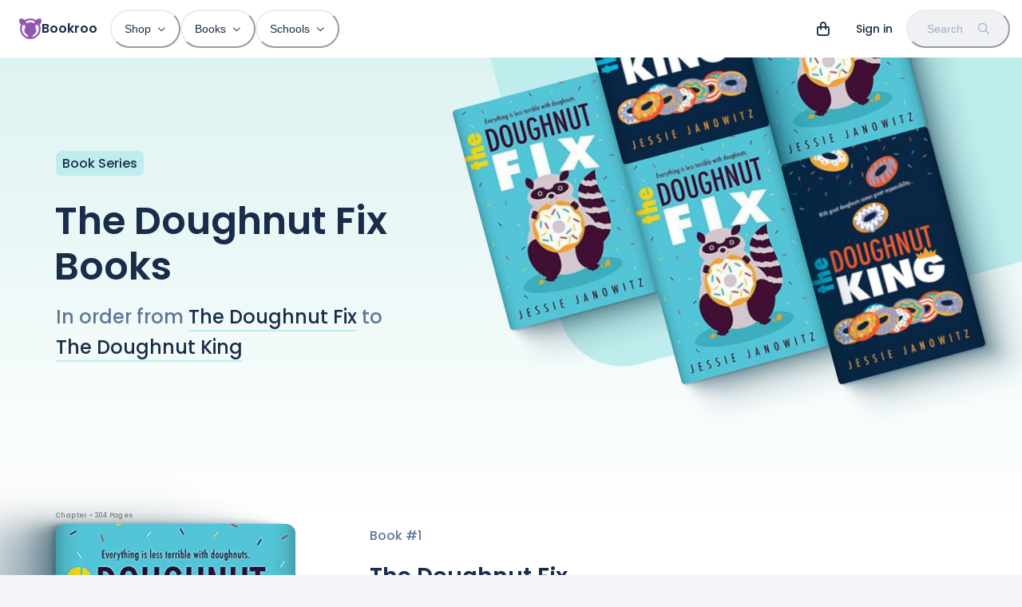

--- FILE ---
content_type: text/html; charset=utf-8
request_url: https://bookroo.com/books/series/the-doughnut-fix
body_size: 24676
content:
<!DOCTYPE html><html lang="en"><head><meta charSet="utf-8"/><meta name="viewport" content="width=device-width, initial-scale=1.0, maximum-scale=5.0, minimum-scale=1.0"/><title>The Doughnut Fix Book Series (2 Books)</title><meta name="description" content="Written by Jessie Janowitz, The Doughnut Fix is a collection of 2 books starting with The Doughnut Fix and ending with The Doughnut King."/><style>html { scroll-behavior: smooth; }</style><meta property="og:title" content="The Doughnut Fix Book Series (2 Books)"/><meta property="og:description" content="Written by Jessie Janowitz, The Doughnut Fix is a collection of 2 books starting with The Doughnut Fix and ending with The Doughnut King."/><meta name="next-head-count" content="7"/><link href="//images.bookroo.com/site/favicon.png" rel="icon" type="image/x-icon"/><link rel="preload" href="/_next/static/media/8888a3826f4a3af4-s.p.woff2" as="font" type="font/woff2" crossorigin="anonymous" data-next-font="size-adjust"/><link rel="preload" href="/_next/static/media/0484562807a97172-s.p.woff2" as="font" type="font/woff2" crossorigin="anonymous" data-next-font="size-adjust"/><link rel="preload" href="/_next/static/media/bec335ff878d934c-s.p.woff2" as="font" type="font/woff2" crossorigin="anonymous" data-next-font="size-adjust"/><link rel="preload" href="/_next/static/media/f033187e37d03a45-s.p.woff2" as="font" type="font/woff2" crossorigin="anonymous" data-next-font="size-adjust"/><link rel="preload" href="/_next/static/css/4467c49e036b320c.css" as="style"/><link rel="stylesheet" href="/_next/static/css/4467c49e036b320c.css" data-n-g=""/><noscript data-n-css=""></noscript><script defer="" nomodule="" src="/_next/static/chunks/polyfills-c67a75d1b6f99dc8.js"></script><script src="/_next/static/chunks/webpack-74cc2838e3646178.js" defer=""></script><script src="/_next/static/chunks/framework-183f03e9c9b1b114.js" defer=""></script><script src="/_next/static/chunks/main-a5cc4f0ced7c0db7.js" defer=""></script><script src="/_next/static/chunks/pages/_app-435699af3e27747e.js" defer=""></script><script src="/_next/static/chunks/55872-de2c05a02b4a4fe5.js" defer=""></script><script src="/_next/static/chunks/30365-20481728e89fa961.js" defer=""></script><script src="/_next/static/chunks/62189-2a0303b1fdd6b46b.js" defer=""></script><script src="/_next/static/chunks/63369-3adebb1b4fba0989.js" defer=""></script><script src="/_next/static/chunks/83649-6f59550ca8a2ac27.js" defer=""></script><script src="/_next/static/chunks/38871-33eb963f90f6273b.js" defer=""></script><script src="/_next/static/chunks/94970-c1ac77157b75f889.js" defer=""></script><script src="/_next/static/chunks/63461-c9998a0a40ade6f1.js" defer=""></script><script src="/_next/static/chunks/77364-85e139e48f3f5533.js" defer=""></script><script src="/_next/static/chunks/pages/books/series/%5BseriesSlug%5D-efd82cb329af9a6f.js" defer=""></script><script src="/_next/static/EQgOY0DInmXWIelK6Olh7/_buildManifest.js" defer=""></script><script src="/_next/static/EQgOY0DInmXWIelK6Olh7/_ssgManifest.js" defer=""></script></head><body><div id="__next"><style data-emotion="css-global 6ubn61">:host,:root,[data-theme]{--chakra-ring-inset:var(--chakra-empty,/*!*/ /*!*/);--chakra-ring-offset-width:0px;--chakra-ring-offset-color:#fff;--chakra-ring-color:rgba(66, 153, 225, 0.6);--chakra-ring-offset-shadow:0 0 #0000;--chakra-ring-shadow:0 0 #0000;--chakra-space-x-reverse:0;--chakra-space-y-reverse:0;--chakra-colors-transparent:transparent;--chakra-colors-current:currentColor;--chakra-colors-black:#000000;--chakra-colors-white:#FFFFFF;--chakra-colors-whiteAlpha-50:rgba(255, 255, 255, 0.04);--chakra-colors-whiteAlpha-100:rgba(255, 255, 255, 0.06);--chakra-colors-whiteAlpha-200:rgba(255, 255, 255, 0.08);--chakra-colors-whiteAlpha-300:rgba(255, 255, 255, 0.16);--chakra-colors-whiteAlpha-400:rgba(255, 255, 255, 0.24);--chakra-colors-whiteAlpha-500:rgba(255, 255, 255, 0.36);--chakra-colors-whiteAlpha-600:rgba(255, 255, 255, 0.48);--chakra-colors-whiteAlpha-700:rgba(255, 255, 255, 0.64);--chakra-colors-whiteAlpha-800:rgba(255, 255, 255, 0.80);--chakra-colors-whiteAlpha-900:rgba(255, 255, 255, 0.92);--chakra-colors-blackAlpha-50:rgba(0, 0, 0, 0.04);--chakra-colors-blackAlpha-100:rgba(0, 0, 0, 0.06);--chakra-colors-blackAlpha-200:rgba(0, 0, 0, 0.08);--chakra-colors-blackAlpha-300:rgba(0, 0, 0, 0.16);--chakra-colors-blackAlpha-400:rgba(0, 0, 0, 0.24);--chakra-colors-blackAlpha-500:rgba(0, 0, 0, 0.36);--chakra-colors-blackAlpha-600:rgba(0, 0, 0, 0.48);--chakra-colors-blackAlpha-700:rgba(0, 0, 0, 0.64);--chakra-colors-blackAlpha-800:rgba(0, 0, 0, 0.80);--chakra-colors-blackAlpha-900:rgba(0, 0, 0, 0.92);--chakra-colors-gray-25:#fbfbfc;--chakra-colors-gray-50:#F4F5F8;--chakra-colors-gray-100:#EFF1F5;--chakra-colors-gray-200:#E8ECF2;--chakra-colors-gray-300:#d8e0e8;--chakra-colors-gray-400:#9FAFC8;--chakra-colors-gray-500:#607698;--chakra-colors-gray-600:#4A5568;--chakra-colors-gray-700:#2D3748;--chakra-colors-gray-800:#192C49;--chakra-colors-gray-900:#13223A;--chakra-colors-red-50:#FFF5F5;--chakra-colors-red-100:hsl(0,100%,95%);--chakra-colors-red-200:hsl(10,100%,91%);--chakra-colors-red-300:hsl(0,87%,77%);--chakra-colors-red-400:#F56565;--chakra-colors-red-500:hsl(0,84%,64%);--chakra-colors-red-600:#C53030;--chakra-colors-red-700:#9B2C2C;--chakra-colors-red-800:#822727;--chakra-colors-red-900:hsl(0,60%,33%);--chakra-colors-orange-50:#FFFAF0;--chakra-colors-orange-100:hsl(24,84%,93%);--chakra-colors-orange-200:hsl(29,100%,85%);--chakra-colors-orange-300:hsl(24,100%,71%);--chakra-colors-orange-400:#ED8936;--chakra-colors-orange-500:hsl(24,100%,62%);--chakra-colors-orange-600:#C05621;--chakra-colors-orange-700:#9C4221;--chakra-colors-orange-800:#7B341E;--chakra-colors-orange-900:hsl(11,65%,25%);--chakra-colors-yellow-50:#FFFFF0;--chakra-colors-yellow-100:hsl(40,100%,89%);--chakra-colors-yellow-200:hsl(40,100%,80%);--chakra-colors-yellow-300:hsl(40,100%,64%);--chakra-colors-yellow-400:#ECC94B;--chakra-colors-yellow-500:hsl(40,100%,52%);--chakra-colors-yellow-600:#B7791F;--chakra-colors-yellow-700:#975A16;--chakra-colors-yellow-800:#744210;--chakra-colors-yellow-900:hsl(39,100%,17%);--chakra-colors-green-50:#F0FFF4;--chakra-colors-green-100:hsl(126,80%,90%);--chakra-colors-green-200:hsl(126,71%,76%);--chakra-colors-green-300:hsl(140,66%,66%);--chakra-colors-green-400:#48BB78;--chakra-colors-green-500:hsl(140,54%,50%);--chakra-colors-green-600:#2F855A;--chakra-colors-green-700:#276749;--chakra-colors-green-800:#22543D;--chakra-colors-green-900:hsl(140,53%,21%);--chakra-colors-teal-50:#E6FFFA;--chakra-colors-teal-100:hsl(177,48%,91%);--chakra-colors-teal-200:hsl(180,57%,84%);--chakra-colors-teal-300:hsl(180,57%,69%);--chakra-colors-teal-400:#38B2AC;--chakra-colors-teal-500:hsl(176,84%,41%);--chakra-colors-teal-600:#2C7A7B;--chakra-colors-teal-700:#285E61;--chakra-colors-teal-800:#234E52;--chakra-colors-teal-900:hsl(197,100%,14%);--chakra-colors-blue-50:#ebf8ff;--chakra-colors-blue-100:hsl(205,80%,91%);--chakra-colors-blue-200:hsl(205,90%,85%);--chakra-colors-blue-300:hsl(220,90%,76%);--chakra-colors-blue-400:#4299e1;--chakra-colors-blue-500:hsl(220,82%,65%);--chakra-colors-blue-600:#2b6cb0;--chakra-colors-blue-700:#2c5282;--chakra-colors-blue-800:#2a4365;--chakra-colors-blue-900:hsl(220,62%,24%);--chakra-colors-cyan-50:#EDFDFD;--chakra-colors-cyan-100:#C4F1F9;--chakra-colors-cyan-200:#9DECF9;--chakra-colors-cyan-300:#76E4F7;--chakra-colors-cyan-400:#0BC5EA;--chakra-colors-cyan-500:#00B5D8;--chakra-colors-cyan-600:#00A3C4;--chakra-colors-cyan-700:#0987A0;--chakra-colors-cyan-800:#086F83;--chakra-colors-cyan-900:#065666;--chakra-colors-purple-50:#FAF5FF;--chakra-colors-purple-100:hsl(281,50%,94%);--chakra-colors-purple-200:hsl(281,60%,87%);--chakra-colors-purple-300:hsl(281,55%,69%);--chakra-colors-purple-400:#9F7AEA;--chakra-colors-purple-500:hsl(281,35%,51%);--chakra-colors-purple-600:#8747A5;--chakra-colors-purple-700:#6F358B;--chakra-colors-purple-800:#44337A;--chakra-colors-purple-900:hsl(281,58%,25%);--chakra-colors-pink-50:#FFF5F7;--chakra-colors-pink-100:hsl(332,100%,95%);--chakra-colors-pink-200:hsl(331,100%,90%);--chakra-colors-pink-300:hsl(331,100%,77%);--chakra-colors-pink-400:#ED64A6;--chakra-colors-pink-500:hsl(331,93%,67%);--chakra-colors-pink-600:#B83280;--chakra-colors-pink-700:#97266D;--chakra-colors-pink-800:#702459;--chakra-colors-pink-900:hsl(331,77%,24%);--chakra-colors-linkedin-50:#E8F4F9;--chakra-colors-linkedin-100:#CFEDFB;--chakra-colors-linkedin-200:#9BDAF3;--chakra-colors-linkedin-300:#68C7EC;--chakra-colors-linkedin-400:#34B3E4;--chakra-colors-linkedin-500:#00A0DC;--chakra-colors-linkedin-600:#008CC9;--chakra-colors-linkedin-700:#0077B5;--chakra-colors-linkedin-800:#005E93;--chakra-colors-linkedin-900:#004471;--chakra-colors-facebook-50:#E8F4F9;--chakra-colors-facebook-100:#D9DEE9;--chakra-colors-facebook-200:#B7C2DA;--chakra-colors-facebook-300:#6482C0;--chakra-colors-facebook-400:#4267B2;--chakra-colors-facebook-500:#385898;--chakra-colors-facebook-600:#314E89;--chakra-colors-facebook-700:#29487D;--chakra-colors-facebook-800:#223B67;--chakra-colors-facebook-900:#1E355B;--chakra-colors-messenger-50:#D0E6FF;--chakra-colors-messenger-100:#B9DAFF;--chakra-colors-messenger-200:#A2CDFF;--chakra-colors-messenger-300:#7AB8FF;--chakra-colors-messenger-400:#2E90FF;--chakra-colors-messenger-500:#0078FF;--chakra-colors-messenger-600:#0063D1;--chakra-colors-messenger-700:#0052AC;--chakra-colors-messenger-800:#003C7E;--chakra-colors-messenger-900:#002C5C;--chakra-colors-whatsapp-50:#dffeec;--chakra-colors-whatsapp-100:#b9f5d0;--chakra-colors-whatsapp-200:#90edb3;--chakra-colors-whatsapp-300:#65e495;--chakra-colors-whatsapp-400:#3cdd78;--chakra-colors-whatsapp-500:#22c35e;--chakra-colors-whatsapp-600:#179848;--chakra-colors-whatsapp-700:#0c6c33;--chakra-colors-whatsapp-800:#01421c;--chakra-colors-whatsapp-900:#001803;--chakra-colors-twitter-50:#E5F4FD;--chakra-colors-twitter-100:#C8E9FB;--chakra-colors-twitter-200:#A8DCFA;--chakra-colors-twitter-300:#83CDF7;--chakra-colors-twitter-400:#57BBF5;--chakra-colors-twitter-500:#1DA1F2;--chakra-colors-twitter-600:#1A94DA;--chakra-colors-twitter-700:#1681BF;--chakra-colors-twitter-800:#136B9E;--chakra-colors-twitter-900:#0D4D71;--chakra-colors-telegram-50:#E3F2F9;--chakra-colors-telegram-100:#C5E4F3;--chakra-colors-telegram-200:#A2D4EC;--chakra-colors-telegram-300:#7AC1E4;--chakra-colors-telegram-400:#47A9DA;--chakra-colors-telegram-500:#0088CC;--chakra-colors-telegram-600:#007AB8;--chakra-colors-telegram-700:#006BA1;--chakra-colors-telegram-800:#005885;--chakra-colors-telegram-900:#003F5E;--chakra-colors-lavender-100:hsl(262,100%,95%);--chakra-colors-lavender-200:hsl(263,100%,86%);--chakra-colors-lavender-300:hsl(259,72%,73%);--chakra-colors-lavender-500:hsl(259,60%,58%);--chakra-colors-lavender-900:hsl(259,75%,22%);--chakra-colors-lime-100:hsl(86,80%,86%);--chakra-colors-lime-200:hsl(86,74%,76%);--chakra-colors-lime-300:hsl(90,68%,65%);--chakra-colors-lime-500:hsl(90,60%,52%);--chakra-colors-lime-900:hsl(90,56%,23%);--chakra-colors-primary-100:hsl(281,50%,94%);--chakra-colors-primary-200:hsl(281,60%,87%);--chakra-colors-primary-300:hsl(281,55%,69%);--chakra-colors-primary-500:hsl(281,35%,51%);--chakra-colors-primary-900:hsl(281,58%,25%);--chakra-colors-secondary:hsla(var(--primary-raw-500), .1);--chakra-borders-none:0;--chakra-borders-1px:1px solid;--chakra-borders-2px:2px solid;--chakra-borders-4px:4px solid;--chakra-borders-8px:8px solid;--chakra-fonts-heading:var(--font-poppins),system-ui,sans-serif;--chakra-fonts-body:var(--font-poppins),system-ui,sans-serif;--chakra-fonts-mono:Menlo,monospace;--chakra-fontSizes-3xs:0.45rem;--chakra-fontSizes-2xs:0.625rem;--chakra-fontSizes-xs:12px;--chakra-fontSizes-sm:14px;--chakra-fontSizes-md:16px;--chakra-fontSizes-lg:18px;--chakra-fontSizes-xl:20px;--chakra-fontSizes-2xl:24px;--chakra-fontSizes-3xl:28px;--chakra-fontSizes-4xl:36px;--chakra-fontSizes-5xl:48px;--chakra-fontSizes-6xl:64px;--chakra-fontSizes-7xl:4.5rem;--chakra-fontSizes-8xl:6rem;--chakra-fontSizes-9xl:8rem;--chakra-fontWeights-hairline:100;--chakra-fontWeights-thin:200;--chakra-fontWeights-light:300;--chakra-fontWeights-normal:400;--chakra-fontWeights-medium:500;--chakra-fontWeights-semibold:600;--chakra-fontWeights-bold:600;--chakra-fontWeights-extrabold:800;--chakra-fontWeights-black:900;--chakra-letterSpacings-tighter:-0.05em;--chakra-letterSpacings-tight:-0.025em;--chakra-letterSpacings-normal:0;--chakra-letterSpacings-wide:0.025em;--chakra-letterSpacings-wider:0.05em;--chakra-letterSpacings-widest:0.1em;--chakra-lineHeights-3:.75rem;--chakra-lineHeights-4:1rem;--chakra-lineHeights-5:1.25rem;--chakra-lineHeights-6:1.5rem;--chakra-lineHeights-7:1.75rem;--chakra-lineHeights-8:2rem;--chakra-lineHeights-9:2.25rem;--chakra-lineHeights-10:2.5rem;--chakra-lineHeights-normal:normal;--chakra-lineHeights-none:1;--chakra-lineHeights-shorter:1.2;--chakra-lineHeights-short:1.3;--chakra-lineHeights-base:1.4;--chakra-lineHeights-tall:1.6;--chakra-lineHeights-taller:2;--chakra-radii-none:0;--chakra-radii-sm:0.125rem;--chakra-radii-base:0.25rem;--chakra-radii-md:0.375rem;--chakra-radii-lg:0.5rem;--chakra-radii-xl:0.75rem;--chakra-radii-2xl:1rem;--chakra-radii-3xl:1.5rem;--chakra-radii-full:9999px;--chakra-space-1:0.25rem;--chakra-space-2:0.5rem;--chakra-space-3:0.75rem;--chakra-space-4:1rem;--chakra-space-5:1.25rem;--chakra-space-6:1.5rem;--chakra-space-7:1.75rem;--chakra-space-8:2rem;--chakra-space-9:2.25rem;--chakra-space-10:2.5rem;--chakra-space-12:3rem;--chakra-space-14:3.5rem;--chakra-space-16:4rem;--chakra-space-20:5rem;--chakra-space-24:6rem;--chakra-space-28:7rem;--chakra-space-32:8rem;--chakra-space-36:9rem;--chakra-space-40:10rem;--chakra-space-44:11rem;--chakra-space-48:12rem;--chakra-space-52:13rem;--chakra-space-56:14rem;--chakra-space-60:15rem;--chakra-space-64:16rem;--chakra-space-72:18rem;--chakra-space-80:20rem;--chakra-space-96:24rem;--chakra-space-px:1px;--chakra-space-0-5:0.125rem;--chakra-space-1-5:0.375rem;--chakra-space-2-5:0.625rem;--chakra-space-3-5:0.875rem;--chakra-shadows-xs:0 0 0 1px rgba(0, 0, 0, 0.05);--chakra-shadows-sm:0 1px 2px 0 rgba(0, 0, 0, 0.05);--chakra-shadows-base:0 1px 3px 0 rgba(0, 0, 0, 0.1),0 1px 2px 0 rgba(0, 0, 0, 0.06);--chakra-shadows-md:0px 18px 36px rgba(61,85,121,0.2);--chakra-shadows-lg:0px 30px 80px rgba(202, 214, 228, 0.25);--chakra-shadows-xl:0 20px 25px -5px rgba(0, 0, 0, 0.1),0 10px 10px -5px rgba(0, 0, 0, 0.04);--chakra-shadows-2xl:0 25px 50px -12px rgba(0, 0, 0, 0.25);--chakra-shadows-outline:0 0 0 3px rgba(66, 153, 225, 0.6);--chakra-shadows-inner:inset 0 2px 4px 0 rgba(0,0,0,0.06);--chakra-shadows-none:none;--chakra-shadows-dark-lg:0px 40px 120px rgba(65, 94, 128, 0.35);--chakra-shadows-flat:0 1px 2px rgba(0,0,0,.1);--chakra-sizes-1:0.25rem;--chakra-sizes-2:0.5rem;--chakra-sizes-3:0.75rem;--chakra-sizes-4:1rem;--chakra-sizes-5:1.25rem;--chakra-sizes-6:1.5rem;--chakra-sizes-7:1.75rem;--chakra-sizes-8:2rem;--chakra-sizes-9:2.25rem;--chakra-sizes-10:2.5rem;--chakra-sizes-12:3rem;--chakra-sizes-14:3.5rem;--chakra-sizes-16:4rem;--chakra-sizes-20:5rem;--chakra-sizes-24:6rem;--chakra-sizes-28:7rem;--chakra-sizes-32:8rem;--chakra-sizes-36:9rem;--chakra-sizes-40:10rem;--chakra-sizes-44:11rem;--chakra-sizes-48:12rem;--chakra-sizes-52:13rem;--chakra-sizes-56:14rem;--chakra-sizes-60:15rem;--chakra-sizes-64:16rem;--chakra-sizes-72:18rem;--chakra-sizes-80:20rem;--chakra-sizes-96:24rem;--chakra-sizes-px:1px;--chakra-sizes-0-5:0.125rem;--chakra-sizes-1-5:0.375rem;--chakra-sizes-2-5:0.625rem;--chakra-sizes-3-5:0.875rem;--chakra-sizes-max:max-content;--chakra-sizes-min:min-content;--chakra-sizes-full:100%;--chakra-sizes-3xs:14rem;--chakra-sizes-2xs:16rem;--chakra-sizes-xs:20rem;--chakra-sizes-sm:24rem;--chakra-sizes-md:28rem;--chakra-sizes-lg:32rem;--chakra-sizes-xl:36rem;--chakra-sizes-2xl:42rem;--chakra-sizes-3xl:48rem;--chakra-sizes-4xl:56rem;--chakra-sizes-5xl:64rem;--chakra-sizes-6xl:72rem;--chakra-sizes-7xl:80rem;--chakra-sizes-8xl:90rem;--chakra-sizes-prose:60ch;--chakra-sizes-container-sm:640px;--chakra-sizes-container-md:768px;--chakra-sizes-container-lg:1024px;--chakra-sizes-container-xl:1280px;--chakra-zIndices-hide:-1;--chakra-zIndices-auto:auto;--chakra-zIndices-base:0;--chakra-zIndices-docked:10;--chakra-zIndices-dropdown:1000;--chakra-zIndices-sticky:1100;--chakra-zIndices-banner:1200;--chakra-zIndices-overlay:1300;--chakra-zIndices-modal:1400;--chakra-zIndices-popover:1500;--chakra-zIndices-skipLink:1600;--chakra-zIndices-toast:1700;--chakra-zIndices-tooltip:1800;--chakra-transition-property-common:background-color,border-color,color,fill,stroke,opacity,box-shadow,transform;--chakra-transition-property-colors:background-color,border-color,color,fill,stroke;--chakra-transition-property-dimensions:width,height;--chakra-transition-property-position:left,right,top,bottom;--chakra-transition-property-background:background-color,background-image,background-position;--chakra-transition-easing-ease-in:cubic-bezier(0.4, 0, 1, 1);--chakra-transition-easing-ease-out:cubic-bezier(0, 0, 0.2, 1);--chakra-transition-easing-ease-in-out:cubic-bezier(0.4, 0, 0.2, 1);--chakra-transition-duration-ultra-fast:50ms;--chakra-transition-duration-faster:100ms;--chakra-transition-duration-fast:150ms;--chakra-transition-duration-normal:200ms;--chakra-transition-duration-slow:300ms;--chakra-transition-duration-slower:400ms;--chakra-transition-duration-ultra-slow:500ms;--chakra-blur-none:0;--chakra-blur-sm:4px;--chakra-blur-base:8px;--chakra-blur-md:12px;--chakra-blur-lg:16px;--chakra-blur-xl:24px;--chakra-blur-2xl:40px;--chakra-blur-3xl:64px;--chakra-breakpoints-base:0em;--chakra-breakpoints-sm:30em;--chakra-breakpoints-md:48em;--chakra-breakpoints-lg:62em;--chakra-breakpoints-xl:80em;--chakra-breakpoints-2xl:96em;}.chakra-ui-light :host:not([data-theme]),.chakra-ui-light :root:not([data-theme]),.chakra-ui-light [data-theme]:not([data-theme]),[data-theme=light] :host:not([data-theme]),[data-theme=light] :root:not([data-theme]),[data-theme=light] [data-theme]:not([data-theme]),:host[data-theme=light],:root[data-theme=light],[data-theme][data-theme=light]{--chakra-colors-chakra-body-text:var(--chakra-colors-gray-800);--chakra-colors-chakra-body-bg:var(--chakra-colors-white);--chakra-colors-chakra-border-color:var(--chakra-colors-gray-200);--chakra-colors-chakra-inverse-text:var(--chakra-colors-white);--chakra-colors-chakra-subtle-bg:var(--chakra-colors-gray-100);--chakra-colors-chakra-subtle-text:var(--chakra-colors-gray-600);--chakra-colors-chakra-placeholder-color:var(--chakra-colors-gray-500);}.chakra-ui-dark :host:not([data-theme]),.chakra-ui-dark :root:not([data-theme]),.chakra-ui-dark [data-theme]:not([data-theme]),[data-theme=dark] :host:not([data-theme]),[data-theme=dark] :root:not([data-theme]),[data-theme=dark] [data-theme]:not([data-theme]),:host[data-theme=dark],:root[data-theme=dark],[data-theme][data-theme=dark]{--chakra-colors-chakra-body-text:var(--chakra-colors-whiteAlpha-900);--chakra-colors-chakra-body-bg:var(--chakra-colors-gray-800);--chakra-colors-chakra-border-color:var(--chakra-colors-whiteAlpha-300);--chakra-colors-chakra-inverse-text:var(--chakra-colors-gray-800);--chakra-colors-chakra-subtle-bg:var(--chakra-colors-gray-700);--chakra-colors-chakra-subtle-text:var(--chakra-colors-gray-400);--chakra-colors-chakra-placeholder-color:var(--chakra-colors-whiteAlpha-400);}</style><style data-emotion="css-global fubdgu">html{line-height:1.5;-webkit-text-size-adjust:100%;font-family:system-ui,sans-serif;-webkit-font-smoothing:antialiased;text-rendering:optimizeLegibility;-moz-osx-font-smoothing:grayscale;touch-action:manipulation;}body{position:relative;min-height:100%;margin:0;font-feature-settings:"kern";}:where(*, *::before, *::after){border-width:0;border-style:solid;box-sizing:border-box;word-wrap:break-word;}main{display:block;}hr{border-top-width:1px;box-sizing:content-box;height:0;overflow:visible;}:where(pre, code, kbd,samp){font-family:SFMono-Regular,Menlo,Monaco,Consolas,monospace;font-size:1em;}a{background-color:transparent;color:inherit;-webkit-text-decoration:inherit;text-decoration:inherit;}abbr[title]{border-bottom:none;-webkit-text-decoration:underline;text-decoration:underline;-webkit-text-decoration:underline dotted;-webkit-text-decoration:underline dotted;text-decoration:underline dotted;}:where(b, strong){font-weight:bold;}small{font-size:80%;}:where(sub,sup){font-size:75%;line-height:0;position:relative;vertical-align:baseline;}sub{bottom:-0.25em;}sup{top:-0.5em;}img{border-style:none;}:where(button, input, optgroup, select, textarea){font-family:inherit;font-size:100%;line-height:1.15;margin:0;}:where(button, input){overflow:visible;}:where(button, select){text-transform:none;}:where(
          button::-moz-focus-inner,
          [type="button"]::-moz-focus-inner,
          [type="reset"]::-moz-focus-inner,
          [type="submit"]::-moz-focus-inner
        ){border-style:none;padding:0;}fieldset{padding:0.35em 0.75em 0.625em;}legend{box-sizing:border-box;color:inherit;display:table;max-width:100%;padding:0;white-space:normal;}progress{vertical-align:baseline;}textarea{overflow:auto;}:where([type="checkbox"], [type="radio"]){box-sizing:border-box;padding:0;}input[type="number"]::-webkit-inner-spin-button,input[type="number"]::-webkit-outer-spin-button{-webkit-appearance:none!important;}input[type="number"]{-moz-appearance:textfield;}input[type="search"]{-webkit-appearance:textfield;outline-offset:-2px;}input[type="search"]::-webkit-search-decoration{-webkit-appearance:none!important;}::-webkit-file-upload-button{-webkit-appearance:button;font:inherit;}details{display:block;}summary{display:-webkit-box;display:-webkit-list-item;display:-ms-list-itembox;display:list-item;}template{display:none;}[hidden]{display:none!important;}:where(
          blockquote,
          dl,
          dd,
          h1,
          h2,
          h3,
          h4,
          h5,
          h6,
          hr,
          figure,
          p,
          pre
        ){margin:0;}button{background:transparent;padding:0;}fieldset{margin:0;padding:0;}:where(ol, ul){margin:0;padding:0;}textarea{resize:vertical;}:where(button, [role="button"]){cursor:pointer;}button::-moz-focus-inner{border:0!important;}table{border-collapse:collapse;}:where(h1, h2, h3, h4, h5, h6){font-size:inherit;font-weight:inherit;}:where(button, input, optgroup, select, textarea){padding:0;line-height:inherit;color:inherit;}:where(img, svg, video, canvas, audio, iframe, embed, object){display:block;}:where(img, video){max-width:100%;height:auto;}[data-js-focus-visible] :focus:not([data-focus-visible-added]):not(
          [data-focus-visible-disabled]
        ){outline:none;box-shadow:none;}select::-ms-expand{display:none;}:root,:host{--chakra-vh:100vh;}@supports (height: -webkit-fill-available){:root,:host{--chakra-vh:-webkit-fill-available;}}@supports (height: -moz-fill-available){:root,:host{--chakra-vh:-moz-fill-available;}}@supports (height: 100dvh){:root,:host{--chakra-vh:100dvh;}}</style><style data-emotion="css-global ushvh2">body{font-family:var(--chakra-fonts-body);color:var(--chakra-colors-chakra-body-text);background:var(--chakra-colors-chakra-body-bg);transition-property:background-color;transition-duration:var(--chakra-transition-duration-normal);line-height:var(--chakra-lineHeights-base);}*::-webkit-input-placeholder{color:var(--chakra-colors-chakra-placeholder-color);}*::-moz-placeholder{color:var(--chakra-colors-chakra-placeholder-color);}*:-ms-input-placeholder{color:var(--chakra-colors-chakra-placeholder-color);}*::placeholder{color:var(--chakra-colors-chakra-placeholder-color);}*,*::before,::after{border-color:var(--chakra-colors-chakra-border-color);}:root{--fixed-height:60px;--color-bg:#F4F5F8;}::selection{background:#9156AD;color:#ffffff;}html,body{scroll-padding-top:var(--fixed-height);caret-color:#9156AD;font-weight:500;background:var(--color-bg);}.react-player{position:absolute;top:0px;left:0px;}.text-indent{text-indent:-8px;}b{font-weight:600;}@media (min-width: 768px){:root{--fixed-height:72px;}}.t-balance{text-wrap:balance;}.t-pretty{text-wrap:pretty;}</style><style data-emotion="css-global 12926wr">:host,:root{--sidebar-width:0px;--page-margin:max(15px, 4vw, calc((100vw - 1140px) / 2));--font-poppins:'__Poppins_5f704f','__Poppins_Fallback_5f704f';--font-fa:'__fontawesome_2b2832','__fontawesome_Fallback_2b2832';--primary-raw-100:281,50%,94%;--primary-raw-200:281,60%,87%;--primary-raw-300:281,55%,69%;--primary-raw-500:281,35%,51%;--primary-raw-900:281,58%,25%;--chakra-colors-primary-100:hsl(var(--primary-raw-100));--chakra-colors-primary-200:hsl(var(--primary-raw-200));--chakra-colors-primary-300:hsl(var(--primary-raw-300));--chakra-colors-primary-500:hsl(var(--primary-raw-500));--chakra-colors-primary-900:hsl(var(--primary-raw-900));}:host .fas,:root .fas,:host .far,:root .far{font-family:var(--font-fa);}</style><style data-emotion="css-global e6fg52">body{--primary-raw-100:177,48%,91%;--primary-raw-200:180,57%,84%;--primary-raw-300:180,57%,69%;--primary-raw-500:176,84%,41%;--primary-raw-900:197,100%,14%;--chakra-colors-primary-100:hsl(var(--primary-raw-100));--chakra-colors-primary-200:hsl(var(--primary-raw-200));--chakra-colors-primary-300:hsl(var(--primary-raw-300));--chakra-colors-primary-500:hsl(var(--primary-raw-500));--chakra-colors-primary-900:hsl(var(--primary-raw-900));}</style><style data-emotion="css-global 0"></style><style data-emotion="css t51urz">.css-t51urz{position:fixed;top:0px;left:0px;width:100%;background:var(--chakra-colors-white);z-index:999;}</style><nav itemType="https://schema.org/SiteNavigationElement" class="css-t51urz"><style data-emotion="css ni8y2k">.css-ni8y2k{max-width:1340px;-webkit-margin-start:auto;margin-inline-start:auto;-webkit-margin-end:auto;margin-inline-end:auto;padding-left:4px;padding-right:4px;}@media screen and (min-width: 30em){.css-ni8y2k{padding-left:8px;padding-right:8px;}}@media screen and (min-width: 48em){.css-ni8y2k{padding-left:24px;padding-right:15px;}}</style><div class="css-ni8y2k"><style data-emotion="css 1gv3z7u">.css-1gv3z7u{display:-webkit-box;display:-webkit-flex;display:-ms-flexbox;display:flex;-webkit-align-items:center;-webkit-box-align:center;-ms-flex-align:center;align-items:center;min-height:60px;line-height:1;}@media screen and (min-width: 48em){.css-1gv3z7u{min-height:72px;}}</style><div class="css-1gv3z7u"><style data-emotion="css 13fnp69">.css-13fnp69{-webkit-appearance:none;-moz-appearance:none;-ms-appearance:none;appearance:none;-webkit-align-items:center;-webkit-box-align:center;-ms-flex-align:center;align-items:center;-webkit-box-pack:center;-ms-flex-pack:center;-webkit-justify-content:center;justify-content:center;-webkit-user-select:none;-moz-user-select:none;-ms-user-select:none;user-select:none;position:relative;white-space:nowrap;vertical-align:middle;outline:2px solid transparent;outline-offset:2px;line-height:1.2;border-radius:var(--chakra-radii-full);font-weight:500;transition-property:var(--chakra-transition-property-common);transition-duration:var(--chakra-transition-duration-normal);height:3rem;min-width:3rem;font-size:var(--chakra-fontSizes-sm);-webkit-padding-start:var(--chakra-space-6);padding-inline-start:var(--chakra-space-6);-webkit-padding-end:var(--chakra-space-6);padding-inline-end:var(--chakra-space-6);color:var(--chakra-colors-gray-800);padding:0px;display:-webkit-inline-box;display:-webkit-inline-flex;display:-ms-inline-flexbox;display:inline-flex;margin-right:2px;}.css-13fnp69:focus-visible,.css-13fnp69[data-focus-visible]{box-shadow:var(--chakra-shadows-outline);}.css-13fnp69:disabled,.css-13fnp69[disabled],.css-13fnp69[aria-disabled=true],.css-13fnp69[data-disabled]{opacity:0.4;cursor:not-allowed;box-shadow:var(--chakra-shadows-none);}.css-13fnp69:hover,.css-13fnp69[data-hover]{background:var(--chakra-colors-gray-100);}.css-13fnp69:active,.css-13fnp69[data-active]{box-shadow:inherit;background:var(--chakra-colors-gray-200);}@media screen and (min-width: 48em){.css-13fnp69{display:none;}}</style><button type="button" class="chakra-button css-13fnp69" aria-label="Menu"><style data-emotion="css 3dg8jz">.css-3dg8jz{width:22px;height:22px;display:inline-block;line-height:1em;-webkit-flex-shrink:0;-ms-flex-negative:0;flex-shrink:0;color:currentColor;vertical-align:middle;fill:none;stroke:currentColor;}</style><svg viewBox="0 0 25 25" focusable="false" class="chakra-icon css-3dg8jz" stroke-width="2" stroke-linecap="round" stroke-linejoin="round" aria-hidden="true"><path fill="currentColor" d="M4 4.5h8M14 20.5h8M4 12.5h18"></path></svg></button><style data-emotion="css elk2n1">.css-elk2n1{transition-property:var(--chakra-transition-property-common);transition-duration:var(--chakra-transition-duration-fast);transition-timing-function:var(--chakra-transition-easing-ease-out);cursor:pointer;-webkit-text-decoration:none;text-decoration:none;outline:2px solid transparent;outline-offset:2px;color:inherit;margin-right:var(--chakra-space-2);}.css-elk2n1:hover,.css-elk2n1[data-hover]{-webkit-text-decoration:none;text-decoration:none;}.css-elk2n1:focus-visible,.css-elk2n1[data-focus-visible]{box-shadow:var(--chakra-shadows-outline);}</style><a class="chakra-link css-elk2n1" href="/"><style data-emotion="css 1x8jrsr">.css-1x8jrsr{display:-webkit-box;display:-webkit-flex;display:-ms-flexbox;display:flex;-webkit-align-items:center;-webkit-box-align:center;-ms-flex-align:center;align-items:center;color:var(--chakra-colors-purple-500);gap:var(--chakra-space-2);}</style><div class="css-1x8jrsr"><svg width="28" height="26" viewBox="0 0 26 24" fill="none" xmlns="http://www.w3.org/2000/svg"><path d="M15.756 21.483a3.22 3.22 0 0 1-.192-.256c-.128-.199-.115-1.133-.115-1.133s1.3-.9 2.405-1.845c1.106-.946 1.913-2.057 2.095-3.276.182-1.218-.336-2.198-.587-2.716-.252-.519-.35-1.163-.308-1.877.042-.714.14-.756-.056-1.386-.196-.63-.213-.673-.032-.893.182-.22.523-.235 1.174-.258.376-.013 1.012-.102 1.691-.24A9.825 9.825 0 0 1 22.865 12c0 4.488-3.007 8.287-7.11 9.483Zm-2.768.393h.024-.024ZM3.135 12c0-1.579.373-3.072 1.034-4.397.679.138 1.315.227 1.69.24.652.023.993.038 1.175.258.182.22.164.262-.032.893-.196.63-.098.672-.056 1.386.042.714-.056 1.358-.308 1.877-.251.518-.769 1.498-.587 2.716.182 1.219.989 2.33 2.095 3.276a34.562 34.562 0 0 0 2.405 1.845s.013.934-.115 1.133c-.048.074-.12.168-.191.256-4.103-1.197-7.11-4.995-7.11-9.483Zm15.04-8.404c-.479.878-.54 1.579-.673 1.927-.169.442-.429.247-.715 0-.286-.248-1.74-.98-3.017-1.148a5.454 5.454 0 0 0-.77-.043 5.454 5.454 0 0 0-.77.043c-1.277.167-2.73.9-3.017 1.148-.286.247-.546.442-.715 0-.133-.348-.194-1.049-.674-1.927A9.797 9.797 0 0 1 13 2.124c1.897 0 3.67.54 5.176 1.472Zm6.851 2.176C25.801 4.669 26 3.63 26 3.045s-.12-1.756-.514-2.375c-.394-.62-1.71-.665-2.913-.428-.896.176-2.095.853-3.04 1.693A11.893 11.893 0 0 0 13 0c-2.355 0-4.606.676-6.532 1.935C5.522 1.095 4.323.418 3.426.242 2.223.005.909.05.514.67.121 1.289 0 2.46 0 3.045s.2 1.624.974 2.727c.39.557.825.924 1.159 1.15A11.972 11.972 0 0 0 1.013 12c0 3.205 1.247 6.219 3.511 8.485A11.901 11.901 0 0 0 13 24a11.9 11.9 0 0 0 8.476-3.515A11.928 11.928 0 0 0 24.986 12c0-1.784-.386-3.508-1.119-5.077a4.544 4.544 0 0 0 1.16-1.151Z" fill="currentColor"></path></svg><style data-emotion="css 1kzxbbn">.css-1kzxbbn{font-weight:var(--chakra-fontWeights-bold);color:var(--chakra-colors-gray-800);margin-right:0px;display:inline;}@media screen and (min-width: 30em){.css-1kzxbbn{margin-right:var(--chakra-space-2);}}</style><span class="css-1kzxbbn">Bookroo</span></div></a><style data-emotion="css 11yw4q0">.css-11yw4q0{-webkit-appearance:none;-moz-appearance:none;-ms-appearance:none;appearance:none;-webkit-align-items:center;-webkit-box-align:center;-ms-flex-align:center;align-items:center;-webkit-box-pack:center;-ms-flex-pack:center;-webkit-justify-content:center;justify-content:center;-webkit-user-select:none;-moz-user-select:none;-ms-user-select:none;user-select:none;position:relative;white-space:nowrap;vertical-align:middle;outline:2px solid transparent;outline-offset:2px;line-height:1.2;border-radius:var(--chakra-radii-full);font-weight:500;transition-property:var(--chakra-transition-property-common);transition-duration:var(--chakra-transition-duration-normal);height:3rem;min-width:3rem;font-size:var(--chakra-fontSizes-sm);color:var(--chakra-colors-gray-800);-webkit-padding-start:var(--chakra-space-4);padding-inline-start:var(--chakra-space-4);-webkit-padding-end:var(--chakra-space-4);padding-inline-end:var(--chakra-space-4);display:none;}.css-11yw4q0:focus-visible,.css-11yw4q0[data-focus-visible]{box-shadow:var(--chakra-shadows-outline);}.css-11yw4q0:disabled,.css-11yw4q0[disabled],.css-11yw4q0[aria-disabled=true],.css-11yw4q0[data-disabled]{opacity:0.4;cursor:not-allowed;box-shadow:var(--chakra-shadows-none);}.css-11yw4q0:hover,.css-11yw4q0[data-hover]{background:var(--chakra-colors-gray-100);}.css-11yw4q0:active,.css-11yw4q0[data-active]{box-shadow:inherit;background:var(--chakra-colors-gray-200);}@media screen and (min-width: 48em){.css-11yw4q0{display:-webkit-inline-box;display:-webkit-inline-flex;display:-ms-inline-flexbox;display:inline-flex;}}</style><button type="button" class="chakra-button css-11yw4q0" id="popover-trigger-:R97ehhf6H1:" aria-haspopup="dialog" aria-expanded="false" aria-controls="popover-content-:R97ehhf6H1:">Shop<style data-emotion="css 1hzyiq5">.css-1hzyiq5{display:-webkit-inline-box;display:-webkit-inline-flex;display:-ms-inline-flexbox;display:inline-flex;-webkit-align-self:center;-ms-flex-item-align:center;align-self:center;-webkit-flex-shrink:0;-ms-flex-negative:0;flex-shrink:0;-webkit-margin-start:0.5rem;margin-inline-start:0.5rem;}</style><span class="chakra-button__icon css-1hzyiq5"><i class="far fa-chevron-down fa-xs" aria-hidden="true" focusable="false"></i></span></button><style data-emotion="css 1qq679y">.css-1qq679y{z-index:10;}</style><div style="visibility:hidden;position:absolute;min-width:max-content;inset:0 auto auto 0" class="chakra-popover__popper css-1qq679y"><style data-emotion="css 8shr6e">.css-8shr6e{position:relative;display:-webkit-box;display:-webkit-flex;display:-ms-flexbox;display:flex;-webkit-flex-direction:column;-ms-flex-direction:column;flex-direction:column;--popper-bg:var(--chakra-colors-white);background:var(--popper-bg);--popper-arrow-bg:var(--popper-bg);--popper-arrow-shadow-color:var(--chakra-colors-gray-200);width:var(--chakra-sizes-xs);border:1px solid;border-color:inherit;border-radius:var(--chakra-radii-md);box-shadow:var(--chakra-shadows-dark-lg);z-index:inherit;max-height:calc(100vh - var(--fixed-height) - 4px);overflow-y:auto;}.chakra-ui-dark .css-8shr6e:not([data-theme]),[data-theme=dark] .css-8shr6e:not([data-theme]),.css-8shr6e[data-theme=dark]{--popper-bg:var(--chakra-colors-gray-700);--popper-arrow-shadow-color:var(--chakra-colors-whiteAlpha-300);}.css-8shr6e:focus-visible,.css-8shr6e[data-focus-visible]{outline:2px solid transparent;outline-offset:2px;box-shadow:var(--chakra-shadows-outline);}</style><section id="popover-content-:R97ehhf6H1:" tabindex="-1" role="tooltip" class="chakra-popover__content css-8shr6e" style="transform-origin:var(--popper-transform-origin);opacity:0;visibility:hidden;transform:scale(0.95) translateZ(0)"><div data-popper-arrow="" style="position:absolute" class="chakra-popover__arrow-positioner css-0"><div class="chakra-popover__arrow css-0" data-popper-arrow-inner=""></div></div><style data-emotion="css 153mgko">.css-153mgko{-webkit-padding-start:var(--chakra-space-3);padding-inline-start:var(--chakra-space-3);-webkit-padding-end:var(--chakra-space-3);padding-inline-end:var(--chakra-space-3);padding-top:var(--chakra-space-4);padding-bottom:var(--chakra-space-4);}</style><div id="popover-body-:R97ehhf6H1:" class="chakra-popover__body css-153mgko"><style data-emotion="css j7qwjs">.css-j7qwjs{display:-webkit-box;display:-webkit-flex;display:-ms-flexbox;display:flex;-webkit-flex-direction:column;-ms-flex-direction:column;flex-direction:column;}</style><div class="css-j7qwjs"><style data-emotion="css 1ruq26e">.css-1ruq26e{transition-property:var(--chakra-transition-property-common);transition-duration:var(--chakra-transition-duration-fast);transition-timing-function:var(--chakra-transition-easing-ease-out);cursor:pointer;-webkit-text-decoration:none;text-decoration:none;outline:2px solid transparent;outline-offset:2px;color:inherit;-webkit-padding-start:var(--chakra-space-4);padding-inline-start:var(--chakra-space-4);-webkit-padding-end:var(--chakra-space-4);padding-inline-end:var(--chakra-space-4);width:100%;padding-top:var(--chakra-space-4);padding-bottom:var(--chakra-space-4);border-radius:var(--chakra-radii-lg);}.css-1ruq26e:focus-visible,.css-1ruq26e[data-focus-visible]{box-shadow:var(--chakra-shadows-outline);}.css-1ruq26e:hover,.css-1ruq26e[data-hover]{background:var(--chakra-colors-gray-100);}</style><a class="chakra-link css-1ruq26e" href="/kids-book-club"><style data-emotion="css 1azotaz">.css-1azotaz{display:-webkit-box;display:-webkit-flex;display:-ms-flexbox;display:flex;gap:var(--chakra-space-4);}</style><div class="css-1azotaz"><div class="css-0"><style data-emotion="css j0colv">.css-j0colv{margin-bottom:var(--chakra-space-2);font-size:var(--chakra-fontSizes-sm);}</style><div class="css-j0colv">Kids Book Clubs</div><style data-emotion="css 1d0v2nl">.css-1d0v2nl{color:var(--chakra-colors-gray-500);font-size:var(--chakra-fontSizes-xs);line-height:var(--chakra-lineHeights-tall);}</style><div class="css-1d0v2nl">Curated, monthly book deliveries</div></div></div></a><a class="chakra-link css-1ruq26e" href="/shop/collections"><div class="css-1azotaz"><div class="css-0"><div class="css-j0colv">Beautiful Collections</div><div class="css-1d0v2nl">Sets of beautiful children&#x27;s books</div></div></div></a><a class="chakra-link css-1ruq26e" href="/shop/mini-clubs"><div class="css-1azotaz"><div class="css-0"><div class="css-j0colv">Mini-Clubs</div><div class="css-1d0v2nl">Our favorite books in mini color sets</div></div></div></a><a class="chakra-link css-1ruq26e" href="/registries"><div class="css-1azotaz"><div class="css-0"><div class="css-j0colv">Create a Book Registry</div><div class="css-1d0v2nl">Create a book wishlist and and share it with family and friends</div></div></div></a></div></div></section></div><button type="button" class="chakra-button css-11yw4q0" id="popover-trigger-:Rd7ehhf6H1:" aria-haspopup="dialog" aria-expanded="false" aria-controls="popover-content-:Rd7ehhf6H1:">Books<span class="chakra-button__icon css-1hzyiq5"><i class="far fa-chevron-down fa-xs" aria-hidden="true" focusable="false"></i></span></button><div style="visibility:hidden;position:absolute;min-width:max-content;inset:0 auto auto 0" class="chakra-popover__popper css-1qq679y"><section id="popover-content-:Rd7ehhf6H1:" tabindex="-1" role="tooltip" class="chakra-popover__content css-8shr6e" style="transform-origin:var(--popper-transform-origin);opacity:0;visibility:hidden;transform:scale(0.95) translateZ(0)"><div data-popper-arrow="" style="position:absolute" class="chakra-popover__arrow-positioner css-0"><div class="chakra-popover__arrow css-0" data-popper-arrow-inner=""></div></div><div id="popover-body-:Rd7ehhf6H1:" class="chakra-popover__body css-153mgko"><div class="css-j7qwjs"><a class="chakra-link css-1ruq26e" href="/explore/books"><div class="css-1azotaz"><div class="css-0"><div class="css-j0colv">What&#x27;s New in Books</div><div class="css-1d0v2nl">View bestsellers, featured, top rated, classics, hidden gems, and new releases.</div></div></div></a><a class="chakra-link css-1ruq26e" href="/explore"><div class="css-1azotaz"><div class="css-0"><div class="css-j0colv">Find a Book</div><div class="css-1d0v2nl">Explore books by genre, topic, reading level, or series to find your next read.</div></div></div></a><a class="chakra-link css-1ruq26e" href="/classrooms/preview-library"><div class="css-1azotaz"><div class="css-0"><div class="css-j0colv">Preview Library</div><div class="css-1d0v2nl">Need your next book? Read the first few pages of a book using our preview library.</div></div></div></a></div></div></section></div><button type="button" class="chakra-button css-11yw4q0" id="popover-trigger-:Rf7ehhf6H1:" aria-haspopup="dialog" aria-expanded="false" aria-controls="popover-content-:Rf7ehhf6H1:">Schools<span class="chakra-button__icon css-1hzyiq5"><i class="far fa-chevron-down fa-xs" aria-hidden="true" focusable="false"></i></span></button><div style="visibility:hidden;position:absolute;min-width:max-content;inset:0 auto auto 0" class="chakra-popover__popper css-1qq679y"><section id="popover-content-:Rf7ehhf6H1:" tabindex="-1" role="tooltip" class="chakra-popover__content css-8shr6e" style="transform-origin:var(--popper-transform-origin);opacity:0;visibility:hidden;transform:scale(0.95) translateZ(0)"><div data-popper-arrow="" style="position:absolute" class="chakra-popover__arrow-positioner css-0"><div class="chakra-popover__arrow css-0" data-popper-arrow-inner=""></div></div><div id="popover-body-:Rf7ehhf6H1:" class="chakra-popover__body css-153mgko"><div class="css-j7qwjs"><a class="chakra-link css-1ruq26e" href="/classrooms"><div class="css-1azotaz"><div class="css-0"><div class="css-j0colv">Classroom Reading Tools</div><div class="css-1d0v2nl">Reading challenges, digital rewards, and other tools to motivate readers.</div></div></div></a><a class="chakra-link css-1ruq26e" href="/classrooms/book-quizzes"><div class="css-1azotaz"><div class="css-0"><div class="css-j0colv">Book Quizzes for Students</div><div class="css-1d0v2nl">Validate reading with our book quizzes or create your own custom assessments.</div></div></div></a><a class="chakra-link css-1ruq26e" href="/classrooms/book-fairs"><div class="css-1azotaz"><div class="css-0"><div class="css-j0colv">Host a Book Fair</div><div class="css-1d0v2nl">Books for your students and funds for your classroom.</div></div></div></a></div></div></section></div><style data-emotion="css 11xei8k">.css-11xei8k{display:-webkit-box;display:-webkit-flex;display:-ms-flexbox;display:flex;gap:var(--chakra-space-1);margin-left:auto;}</style><div class="css-11xei8k"><style data-emotion="css 1xpribl">.css-1xpribl{position:relative;display:block;}</style><div class="css-1xpribl"><style data-emotion="css 4i07pg">.css-4i07pg{display:-webkit-inline-box;display:-webkit-inline-flex;display:-ms-inline-flexbox;display:inline-flex;-webkit-appearance:none;-moz-appearance:none;-ms-appearance:none;appearance:none;-webkit-align-items:center;-webkit-box-align:center;-ms-flex-align:center;align-items:center;-webkit-box-pack:center;-ms-flex-pack:center;-webkit-justify-content:center;justify-content:center;-webkit-user-select:none;-moz-user-select:none;-ms-user-select:none;user-select:none;position:relative;white-space:nowrap;vertical-align:middle;outline:2px solid transparent;outline-offset:2px;line-height:1.2;border-radius:var(--chakra-radii-full);font-weight:500;transition-property:var(--chakra-transition-property-common);transition-duration:var(--chakra-transition-duration-normal);height:3rem;min-width:3rem;-webkit-padding-start:var(--chakra-space-6);padding-inline-start:var(--chakra-space-6);-webkit-padding-end:var(--chakra-space-6);padding-inline-end:var(--chakra-space-6);color:var(--chakra-colors-gray-800);padding:0px;font-size:var(--chakra-fontSizes-lg);}.css-4i07pg:focus-visible,.css-4i07pg[data-focus-visible]{box-shadow:var(--chakra-shadows-outline);}.css-4i07pg:disabled,.css-4i07pg[disabled],.css-4i07pg[aria-disabled=true],.css-4i07pg[data-disabled]{opacity:0.4;cursor:not-allowed;box-shadow:var(--chakra-shadows-none);}.css-4i07pg:hover,.css-4i07pg[data-hover]{background:var(--chakra-colors-gray-100);}.css-4i07pg:active,.css-4i07pg[data-active]{box-shadow:inherit;background:var(--chakra-colors-gray-200);}</style><style data-emotion="css 12rerkc">.css-12rerkc{transition-property:var(--chakra-transition-property-common);transition-duration:var(--chakra-transition-duration-fast);transition-timing-function:var(--chakra-transition-easing-ease-out);cursor:pointer;-webkit-text-decoration:none;text-decoration:none;outline:2px solid transparent;outline-offset:2px;color:inherit;display:-webkit-inline-box;display:-webkit-inline-flex;display:-ms-inline-flexbox;display:inline-flex;-webkit-appearance:none;-moz-appearance:none;-ms-appearance:none;appearance:none;-webkit-align-items:center;-webkit-box-align:center;-ms-flex-align:center;align-items:center;-webkit-box-pack:center;-ms-flex-pack:center;-webkit-justify-content:center;justify-content:center;-webkit-user-select:none;-moz-user-select:none;-ms-user-select:none;user-select:none;position:relative;white-space:nowrap;vertical-align:middle;outline:2px solid transparent;outline-offset:2px;line-height:1.2;border-radius:var(--chakra-radii-full);font-weight:500;transition-property:var(--chakra-transition-property-common);transition-duration:var(--chakra-transition-duration-normal);height:3rem;min-width:3rem;-webkit-padding-start:var(--chakra-space-6);padding-inline-start:var(--chakra-space-6);-webkit-padding-end:var(--chakra-space-6);padding-inline-end:var(--chakra-space-6);color:var(--chakra-colors-gray-800);padding:0px;font-size:var(--chakra-fontSizes-lg);}.css-12rerkc:hover,.css-12rerkc[data-hover]{-webkit-text-decoration:underline;text-decoration:underline;}.css-12rerkc:focus-visible,.css-12rerkc[data-focus-visible]{box-shadow:var(--chakra-shadows-outline);}.css-12rerkc:focus-visible,.css-12rerkc[data-focus-visible]{box-shadow:var(--chakra-shadows-outline);}.css-12rerkc:disabled,.css-12rerkc[disabled],.css-12rerkc[aria-disabled=true],.css-12rerkc[data-disabled]{opacity:0.4;cursor:not-allowed;box-shadow:var(--chakra-shadows-none);}.css-12rerkc:hover,.css-12rerkc[data-hover]{background:var(--chakra-colors-gray-100);}.css-12rerkc:active,.css-12rerkc[data-active]{box-shadow:inherit;background:var(--chakra-colors-gray-200);}</style><a class="chakra-link chakra-button css-12rerkc" aria-label="View cart" href="/cart"><i class="far fa-shopping-bag"></i></a></div><div class="css-0"><style data-emotion="css 160bdfr">.css-160bdfr{-webkit-appearance:none;-moz-appearance:none;-ms-appearance:none;appearance:none;-webkit-align-items:center;-webkit-box-align:center;-ms-flex-align:center;align-items:center;-webkit-user-select:none;-moz-user-select:none;-ms-user-select:none;user-select:none;position:relative;white-space:nowrap;vertical-align:middle;outline:2px solid transparent;outline-offset:2px;line-height:1.2;border-radius:var(--chakra-radii-full);font-weight:500;transition-property:var(--chakra-transition-property-common);transition-duration:var(--chakra-transition-duration-normal);height:3rem;min-width:3rem;-webkit-padding-start:var(--chakra-space-6);padding-inline-start:var(--chakra-space-6);-webkit-padding-end:var(--chakra-space-6);padding-inline-end:var(--chakra-space-6);display:none;-webkit-box-pack:justify;-webkit-justify-content:space-between;justify-content:space-between;width:130px;background:var(--chakra-colors-gray-100);color:var(--chakra-colors-gray-400);font-size:var(--chakra-fontSizes-sm);}.css-160bdfr:focus-visible,.css-160bdfr[data-focus-visible]{box-shadow:var(--chakra-shadows-outline);}.css-160bdfr:disabled,.css-160bdfr[disabled],.css-160bdfr[aria-disabled=true],.css-160bdfr[data-disabled]{opacity:0.4;cursor:not-allowed;box-shadow:var(--chakra-shadows-none);}@media screen and (min-width: 48em){.css-160bdfr{display:-webkit-inline-box;display:-webkit-inline-flex;display:-ms-inline-flexbox;display:inline-flex;}}.css-160bdfr:hover,.css-160bdfr[data-hover]{background:var(--chakra-colors-gray-50);color:var(--chakra-colors-gray-400);}.css-160bdfr:active,.css-160bdfr[data-active]{background:var(--chakra-colors-gray-100);}</style><button type="button" class="chakra-button css-160bdfr">Search<span class="chakra-button__icon css-1hzyiq5"><i class="far fa-magnifying-glass"></i></span></button><style data-emotion="css 1ly7u71">.css-1ly7u71{-webkit-appearance:none;-moz-appearance:none;-ms-appearance:none;appearance:none;-webkit-align-items:center;-webkit-box-align:center;-ms-flex-align:center;align-items:center;-webkit-box-pack:center;-ms-flex-pack:center;-webkit-justify-content:center;justify-content:center;-webkit-user-select:none;-moz-user-select:none;-ms-user-select:none;user-select:none;position:relative;white-space:nowrap;vertical-align:middle;outline:2px solid transparent;outline-offset:2px;line-height:1.2;border-radius:var(--chakra-radii-full);font-weight:500;transition-property:var(--chakra-transition-property-common);transition-duration:var(--chakra-transition-duration-normal);height:3rem;min-width:3rem;font-size:var(--chakra-fontSizes-sm);-webkit-padding-start:var(--chakra-space-6);padding-inline-start:var(--chakra-space-6);-webkit-padding-end:var(--chakra-space-6);padding-inline-end:var(--chakra-space-6);color:var(--chakra-colors-gray-800);padding:0px;display:-webkit-inline-box;display:-webkit-inline-flex;display:-ms-inline-flexbox;display:inline-flex;}.css-1ly7u71:focus-visible,.css-1ly7u71[data-focus-visible]{box-shadow:var(--chakra-shadows-outline);}.css-1ly7u71:disabled,.css-1ly7u71[disabled],.css-1ly7u71[aria-disabled=true],.css-1ly7u71[data-disabled]{opacity:0.4;cursor:not-allowed;box-shadow:var(--chakra-shadows-none);}.css-1ly7u71:hover,.css-1ly7u71[data-hover]{background:var(--chakra-colors-gray-100);}.css-1ly7u71:active,.css-1ly7u71[data-active]{box-shadow:inherit;background:var(--chakra-colors-gray-200);}@media screen and (min-width: 48em){.css-1ly7u71{display:none;}}</style><button type="button" class="chakra-button css-1ly7u71" aria-label="Search"><style data-emotion="css kh44ep">.css-kh44ep{width:24px;height:24px;display:inline-block;line-height:1em;-webkit-flex-shrink:0;-ms-flex-negative:0;flex-shrink:0;color:currentColor;vertical-align:middle;fill:none;stroke:currentColor;}</style><svg viewBox="0 0 25 26" focusable="false" class="chakra-icon css-kh44ep" stroke-width="2" stroke-linecap="round" stroke-linejoin="round" aria-hidden="true"><circle cx="10.5" cy="11" r="7.5"></circle><path d="M14.5 11a4 4 0 00-4-4M21 21.5l-5.05-5.05"></path></svg></button></div></div></div></div></nav><style data-emotion="css zf0iqh">.css-zf0iqh{display:-webkit-box;display:-webkit-flex;display:-ms-flexbox;display:flex;-webkit-flex-direction:column;-ms-flex-direction:column;flex-direction:column;min-height:100vh;}</style><div class="css-zf0iqh"><style data-emotion="css wdaefq">.css-wdaefq{height:var(--fixed-height);background:var(--chakra-colors-white);}</style><div class="css-wdaefq"></div><style data-emotion="css 1rr4qq7">.css-1rr4qq7{-webkit-flex:1;-ms-flex:1;flex:1;}</style><div class="css-1rr4qq7"><style data-emotion="css 1h6t6lc">.css-1h6t6lc{background-image:linear-gradient(to bottom, var(--chakra-colors-primary-100), var(--chakra-colors-white));padding-bottom:var(--chakra-space-1);}</style><div class="css-1h6t6lc"><style data-emotion="css 175i65f">.css-175i65f{display:grid;grid-template-columns:var(--page-margin) 2fr 3fr var(--page-margin);margin-bottom:var(--chakra-space-20);}</style><div class="css-175i65f"><style data-emotion="css nyu779">.css-nyu779{grid-column-start:2;grid-column-end:4;grid-row-start:2;-webkit-align-self:center;-ms-flex-item-align:center;align-self:center;}@media screen and (min-width: 48em){.css-nyu779{grid-column-end:3;grid-row-start:1;}}</style><div class="css-nyu779"><style data-emotion="css epfbqn">.css-epfbqn{margin-bottom:var(--chakra-space-4);margin-top:calc(var(--chakra-space-20) * -1);}@media screen and (min-width: 30em){.css-epfbqn{margin-top:var(--chakra-space-6);}}</style><div class="css-epfbqn"><style data-emotion="css f7lquq">.css-f7lquq{transition-property:var(--chakra-transition-property-common);transition-duration:var(--chakra-transition-duration-fast);transition-timing-function:var(--chakra-transition-easing-ease-out);cursor:pointer;-webkit-text-decoration:none;text-decoration:none;outline:2px solid transparent;outline-offset:2px;color:inherit;background:var(--chakra-colors-primary-200);-webkit-padding-start:var(--chakra-space-2);padding-inline-start:var(--chakra-space-2);-webkit-padding-end:var(--chakra-space-2);padding-inline-end:var(--chakra-space-2);padding-top:var(--chakra-space-1);padding-bottom:var(--chakra-space-1);border-radius:var(--chakra-radii-md);}.css-f7lquq:hover,.css-f7lquq[data-hover]{-webkit-text-decoration:underline;text-decoration:underline;}.css-f7lquq:focus-visible,.css-f7lquq[data-focus-visible]{box-shadow:var(--chakra-shadows-outline);}</style><a class="chakra-link css-f7lquq" href="/explore/books/series">Book Series</a></div><style data-emotion="css zjdq1b">.css-zjdq1b{font-family:var(--chakra-fonts-heading);font-size:var(--chakra-fontSizes-5xl);font-weight:var(--chakra-fontWeights-bold);margin-bottom:var(--chakra-space-4);line-height:var(--chakra-lineHeights-shorter);margin-left:0px;}@media screen and (min-width: 30em){.css-zjdq1b{margin-left:-2px;}}</style><h1 class="chakra-heading css-zjdq1b">The Doughnut Fix<!-- --> Books</h1><style data-emotion="css 1a61hoh">.css-1a61hoh{font-size:var(--chakra-fontSizes-xl);color:var(--chakra-colors-gray-500);line-height:1.6;}@media screen and (min-width: 30em){.css-1a61hoh{font-size:var(--chakra-fontSizes-2xl);}}</style><div class="css-1a61hoh">In order from<!-- --> <style data-emotion="css mspl0v">.css-mspl0v{transition-property:var(--chakra-transition-property-common);transition-duration:var(--chakra-transition-duration-fast);transition-timing-function:var(--chakra-transition-easing-ease-out);cursor:pointer;-webkit-text-decoration:none;text-decoration:none;outline:2px solid transparent;outline-offset:2px;color:var(--chakra-colors-gray-800);border-bottom:2px solid;border-color:var(--chakra-colors-primary-200);}.css-mspl0v:focus-visible,.css-mspl0v[data-focus-visible]{box-shadow:var(--chakra-shadows-outline);}.css-mspl0v:hover,.css-mspl0v[data-hover]{border-color:var(--chakra-colors-primary-500);}</style><a class="chakra-link css-mspl0v" href="https://bookroo.com/books/the-doughnut-fix">The Doughnut Fix</a> <!-- -->to<!-- --> <a class="chakra-link css-mspl0v" href="https://bookroo.com/books/the-doughnut-king">The Doughnut King</a></div></div><style data-emotion="css 144xfhj">.css-144xfhj{grid-column-start:1;grid-column-end:-1;grid-row-start:1;position:relative;overflow:hidden;height:450px;}@media screen and (min-width: 48em){.css-144xfhj{grid-column-start:3;height:480px;}}</style><div class="css-144xfhj"><style data-emotion="css 1t1ikpw">.css-1t1ikpw{background:var(--chakra-colors-primary-200);border-bottom-left-radius:80px;transform-origin:0 0;-webkit-transform:rotate(-15deg);-moz-transform:rotate(-15deg);-ms-transform:rotate(-15deg);transform:rotate(-15deg);position:absolute;left:var(--chakra-space-8);bottom:80px;height:450px;width:100%;}@media screen and (min-width: 30em){.css-1t1ikpw{left:80px;}}@media screen and (min-width: 48em){.css-1t1ikpw{bottom:60px;}}</style><div class="css-1t1ikpw"></div><style data-emotion="css zd1iap">.css-zd1iap{padding-bottom:80px;position:absolute;bottom:0px;left:calc(var(--chakra-space-8) * -1);}@media screen and (min-width: 30em){.css-zd1iap{left:0px;}}</style><div class="css-zd1iap"><style data-emotion="css iqmg7h">.css-iqmg7h{width:600px;height:400px;}</style><div class="css-iqmg7h"><style data-emotion="css fstq99">.css-fstq99{height:400px;position:relative;overflow:unset;}</style><div id="masonry" class="css-fstq99"><style data-emotion="css hrvwyy">.css-hrvwyy{display:-webkit-box;display:-webkit-flex;display:-ms-flexbox;display:flex;-webkit-flex-direction:row;-ms-flex-direction:row;flex-direction:row;position:absolute;transform-origin:bottom left;-webkit-transform:translate3d(129.36640782548898px, 0px, 0) rotate(-15deg);-moz-transform:translate3d(129.36640782548898px, 0px, 0) rotate(-15deg);-ms-transform:translate3d(129.36640782548898px, 0px, 0) rotate(-15deg);transform:translate3d(129.36640782548898px, 0px, 0) rotate(-15deg);gap:38px;-webkit-align-items:flex-end;-webkit-box-align:flex-end;-ms-flex-align:flex-end;align-items:flex-end;bottom:0px;top:auto;}</style><div class="css-hrvwyy"><style data-emotion="css 2lgt2t">.css-2lgt2t{display:-webkit-box;display:-webkit-flex;display:-ms-flexbox;display:flex;-webkit-flex-direction:column;-ms-flex-direction:column;flex-direction:column;gap:38px;-webkit-flex-shrink:0;-ms-flex-negative:0;flex-shrink:0;}</style><div style="z-index:0;transform:translateY(-60px)" class="css-2lgt2t"><style data-emotion="css r1jmvn">.css-r1jmvn{display:-webkit-box;display:-webkit-flex;display:-ms-flexbox;display:flex;box-shadow:2px 2px 2px hsla(var(--primary-raw-900), 0.15),2px 2px 4px hsla(var(--primary-raw-900), 0.15),8px 8px 8px hsla(var(--primary-raw-900), 0.15),16px 16px 16px hsla(var(--primary-raw-900), 0.2),32px 32px 32px hsla(var(--primary-raw-900), 0.2);border-radius:5px;overflow:hidden;background:hsl(176,84%,41%);}</style><div class="css-r1jmvn"><style data-emotion="css x9dvyy">.css-x9dvyy{transition-property:var(--chakra-transition-property-common);transition-duration:var(--chakra-transition-duration-fast);transition-timing-function:var(--chakra-transition-easing-ease-out);cursor:pointer;-webkit-text-decoration:none;text-decoration:none;outline:2px solid transparent;outline-offset:2px;color:inherit;display:-webkit-box;display:-webkit-flex;display:-ms-flexbox;display:flex;}.css-x9dvyy:hover,.css-x9dvyy[data-hover]{-webkit-text-decoration:underline;text-decoration:underline;}.css-x9dvyy:focus-visible,.css-x9dvyy[data-focus-visible]{box-shadow:var(--chakra-shadows-outline);}</style><a class="chakra-link css-x9dvyy" href="https://bookroo.com/books/the-doughnut-fix"><style data-emotion="css kjafn5">.css-kjafn5{display:-webkit-box;display:-webkit-flex;display:-ms-flexbox;display:flex;position:relative;}</style><div class="css-kjafn5"><img alt="The Doughnut Fix" loading="lazy" width="190" height="285.2852852852853" decoding="async" data-nimg="1" style="color:transparent" srcSet="/_next/image?url=https%3A%2F%2Fimages.bookroo.com%2Fbooks%2Feditions%2F9781492655411.jpg%3Fv%3D3&amp;w=200&amp;q=75 1x, /_next/image?url=https%3A%2F%2Fimages.bookroo.com%2Fbooks%2Feditions%2F9781492655411.jpg%3Fv%3D3&amp;w=384&amp;q=75 2x" src="/_next/image?url=https%3A%2F%2Fimages.bookroo.com%2Fbooks%2Feditions%2F9781492655411.jpg%3Fv%3D3&amp;w=384&amp;q=75"/><style data-emotion="css mcump">.css-mcump{position:absolute;top:0px;bottom:0px;left:0px;right:0px;background-image:linear-gradient(90deg, rgba(0, 0, 0, 0.2) 0%, rgba(0, 0, 0, 0.0666667) 3%, rgba(255, 255, 255, 0) 8%, rgba(255, 255, 255, 0) 92%, rgba(0, 0, 0, 0.0666667) 97%, rgba(0, 0, 0, 0.2) 100%);pointer-events:none;border-radius:5px;}</style><div class="css-mcump"></div></div></a></div></div><div style="z-index:1;transform:translateY(61.09241587429597px)" class="css-2lgt2t"><style data-emotion="css 1lhqrfx">.css-1lhqrfx{display:-webkit-box;display:-webkit-flex;display:-ms-flexbox;display:flex;box-shadow:2px 2px 2px hsla(var(--primary-raw-900), 0.15),2px 2px 4px hsla(var(--primary-raw-900), 0.15),8px 8px 8px hsla(var(--primary-raw-900), 0.15),16px 16px 16px hsla(var(--primary-raw-900), 0.2),32px 32px 32px hsla(var(--primary-raw-900), 0.2);border-radius:5px;overflow:hidden;background:hsl(220,82%,65%);}</style><div class="css-1lhqrfx"><a class="chakra-link css-x9dvyy" href="https://bookroo.com/books/the-doughnut-king"><div class="css-kjafn5"><img alt="The Doughnut King" loading="lazy" width="190" height="285" decoding="async" data-nimg="1" style="color:transparent" srcSet="/_next/image?url=https%3A%2F%2Fimages.bookroo.com%2Fbooks%2Feditions%2F9781492691556.jpg%3Fv%3D2&amp;w=200&amp;q=75 1x, /_next/image?url=https%3A%2F%2Fimages.bookroo.com%2Fbooks%2Feditions%2F9781492691556.jpg%3Fv%3D2&amp;w=384&amp;q=75 2x" src="/_next/image?url=https%3A%2F%2Fimages.bookroo.com%2Fbooks%2Feditions%2F9781492691556.jpg%3Fv%3D2&amp;w=384&amp;q=75"/><div class="css-mcump"></div></div></a></div><div class="css-r1jmvn"><a class="chakra-link css-x9dvyy" href="https://bookroo.com/books/the-doughnut-fix"><div class="css-kjafn5"><img alt="The Doughnut Fix" loading="lazy" width="190" height="285.2852852852853" decoding="async" data-nimg="1" style="color:transparent" srcSet="/_next/image?url=https%3A%2F%2Fimages.bookroo.com%2Fbooks%2Feditions%2F9781492655411.jpg%3Fv%3D3&amp;w=200&amp;q=75 1x, /_next/image?url=https%3A%2F%2Fimages.bookroo.com%2Fbooks%2Feditions%2F9781492655411.jpg%3Fv%3D3&amp;w=384&amp;q=75 2x" src="/_next/image?url=https%3A%2F%2Fimages.bookroo.com%2Fbooks%2Feditions%2F9781492655411.jpg%3Fv%3D3&amp;w=384&amp;q=75"/><div class="css-mcump"></div></div></a></div></div><div style="z-index:0;transform:translateY(112.18483174859195px)" class="css-2lgt2t"><div class="css-r1jmvn"><a class="chakra-link css-x9dvyy" href="https://bookroo.com/books/the-doughnut-fix"><div class="css-kjafn5"><img alt="The Doughnut Fix" loading="lazy" width="190" height="285.2852852852853" decoding="async" data-nimg="1" style="color:transparent" srcSet="/_next/image?url=https%3A%2F%2Fimages.bookroo.com%2Fbooks%2Feditions%2F9781492655411.jpg%3Fv%3D3&amp;w=200&amp;q=75 1x, /_next/image?url=https%3A%2F%2Fimages.bookroo.com%2Fbooks%2Feditions%2F9781492655411.jpg%3Fv%3D3&amp;w=384&amp;q=75 2x" src="/_next/image?url=https%3A%2F%2Fimages.bookroo.com%2Fbooks%2Feditions%2F9781492655411.jpg%3Fv%3D3&amp;w=384&amp;q=75"/><div class="css-mcump"></div></div></a></div><div class="css-1lhqrfx"><a class="chakra-link css-x9dvyy" href="https://bookroo.com/books/the-doughnut-king"><div class="css-kjafn5"><img alt="The Doughnut King" loading="lazy" width="190" height="285" decoding="async" data-nimg="1" style="color:transparent" srcSet="/_next/image?url=https%3A%2F%2Fimages.bookroo.com%2Fbooks%2Feditions%2F9781492691556.jpg%3Fv%3D2&amp;w=200&amp;q=75 1x, /_next/image?url=https%3A%2F%2Fimages.bookroo.com%2Fbooks%2Feditions%2F9781492691556.jpg%3Fv%3D2&amp;w=384&amp;q=75 2x" src="/_next/image?url=https%3A%2F%2Fimages.bookroo.com%2Fbooks%2Feditions%2F9781492691556.jpg%3Fv%3D2&amp;w=384&amp;q=75"/><div class="css-mcump"></div></div></a></div></div></div></div></div></div></div></div></div><style data-emotion="css yuwb8v">.css-yuwb8v{background:var(--chakra-colors-white);padding-bottom:var(--chakra-space-1);}</style><div class="css-yuwb8v"><style data-emotion="css 1l5oiwt">.css-1l5oiwt{display:-webkit-box;display:-webkit-flex;display:-ms-flexbox;display:flex;-webkit-flex-direction:column;-ms-flex-direction:column;flex-direction:column;gap:var(--chakra-space-16);}</style><div class="css-1l5oiwt"><style data-emotion="css x27lqf">.css-x27lqf{padding-bottom:var(--chakra-space-16);display:none;}@media screen and (min-width: 48em){.css-x27lqf{display:block;}}</style><div class="css-x27lqf"><style data-emotion="css 16b27w4">.css-16b27w4{display:grid;grid-template-columns:var(--page-margin) calc(100vw - var(--page-margin) * 2 - var(--sidebar-width)) var(--page-margin);margin-bottom:0px;}</style><div class="css-16b27w4"><style data-emotion="css 16tocfz">.css-16tocfz{grid-column-start:2;grid-column-end:3;}</style><div class="css-16tocfz"><style data-emotion="css pp0tfq">.css-pp0tfq{grid-template-columns:repeat(12, 1fr);grid-column-gap:40px;}@media screen and (min-width: 48em){.css-pp0tfq{display:grid;}}</style><div class="css-pp0tfq"><style data-emotion="css pofq6r">.css-pofq6r{grid-column-start:1;grid-column-end:5;}</style><div class="css-pofq6r"><style data-emotion="css k008qs">.css-k008qs{display:-webkit-box;display:-webkit-flex;display:-ms-flexbox;display:flex;}</style><div class="css-k008qs"><style data-emotion="css 79elbk">.css-79elbk{position:relative;}</style><div class="css-79elbk"><style data-emotion="css 1tbalwg">.css-1tbalwg{position:absolute;top:calc(50% + 8px);left:-11%;right:-10%;border-width:24px;border-color:var(--chakra-colors-primary-100);border-radius:var(--chakra-radii-full);-webkit-transform:translateY(-50%);-moz-transform:translateY(-50%);-ms-transform:translateY(-50%);transform:translateY(-50%);}</style><div class="css-1tbalwg"><style data-emotion="css 1dn9kin">.css-1dn9kin{padding-bottom:100%;}</style><div class="css-1dn9kin"></div></div><div class="css-kjafn5"><style data-emotion="css b8ydrl">.css-b8ydrl{position:relative;margin-top:var(--chakra-space-1);}</style><div class="css-b8ydrl"><style data-emotion="css 1i6ls25">.css-1i6ls25{height:16px;color:var(--chakra-colors-blackAlpha-600);text-transform:capitalize;letter-spacing:0.05em;font-size:8px;margin-right:var(--chakra-space-1);}</style><div class="css-1i6ls25">chapter<!-- --> • 304 Pages</div><div role="group" class="css-79elbk"><style data-emotion="css e7hlkl">.css-e7hlkl{transition-property:var(--chakra-transition-property-common);transition-duration:var(--chakra-transition-duration-fast);transition-timing-function:var(--chakra-transition-easing-ease-out);-webkit-text-decoration:none;text-decoration:none;outline:2px solid transparent;outline-offset:2px;color:inherit;display:-webkit-box;display:-webkit-flex;display:-ms-flexbox;display:flex;cursor:-webkit-zoom-in;cursor:zoom-in;}.css-e7hlkl:hover,.css-e7hlkl[data-hover]{-webkit-text-decoration:underline;text-decoration:underline;}.css-e7hlkl:focus-visible,.css-e7hlkl[data-focus-visible]{box-shadow:var(--chakra-shadows-outline);}</style><a class="chakra-link css-e7hlkl" href="https://bookroo.com/books/the-doughnut-fix"><style data-emotion="css 1d33h9u">.css-1d33h9u{display:-webkit-inline-box;display:-webkit-inline-flex;display:-ms-inline-flexbox;display:inline-flex;border-top-left-radius:var(--chakra-radii-xl);border-bottom-left-radius:var(--chakra-radii-xl);border-top-right-radius:var(--chakra-radii-xl);border-bottom-right-radius:var(--chakra-radii-xl);box-shadow:-4px 0px 2px hsla(var(--primary-raw-900), 0.15),-8px 0px 4px hsla(var(--primary-raw-900), 0.15),-16px 0px 8px hsla(var(--primary-raw-900), 0.15),-32px 0px 16px hsla(var(--primary-raw-900), 0.2),-64px 0px 32px hsla(var(--primary-raw-900), 0.2),-128px 0px 64px hsla(var(--primary-raw-900), 0.2);overflow:hidden;position:relative;background:var(--chakra-colors-primary-300);max-width:100%;}</style><div class="css-1d33h9u"><img alt="The Doughnut Fix" loading="lazy" width="300" height="450.45045045045043" decoding="async" data-nimg="1" style="color:transparent" srcSet="/_next/image?url=https%3A%2F%2Fimages.bookroo.com%2Fbooks%2Feditions%2F9781492655411.jpg%3Fv%3D3&amp;w=384&amp;q=75 1x, /_next/image?url=https%3A%2F%2Fimages.bookroo.com%2Fbooks%2Feditions%2F9781492655411.jpg%3Fv%3D3&amp;w=640&amp;q=75 2x" src="/_next/image?url=https%3A%2F%2Fimages.bookroo.com%2Fbooks%2Feditions%2F9781492655411.jpg%3Fv%3D3&amp;w=640&amp;q=75"/><style data-emotion="css 1mighej">.css-1mighej{position:absolute;top:0px;bottom:0px;left:0px;right:0px;background-image:linear-gradient(90deg, rgba(0, 0, 0, 0.2) 0%, rgba(0, 0, 0, 0.0666667) 4%, rgba(255, 255, 255, 0) 10%, rgba(255, 255, 255, 0) 90%, rgba(0, 0, 0, 0.0666667) 96%, rgba(0, 0, 0, 0.2) 100%);pointer-events:none;}</style><div class="css-1mighej"></div></div></a><style data-emotion="css 1jse38h">.css-1jse38h{position:absolute;top:0px;bottom:0px;left:0px;right:0px;border-top-left-radius:var(--chakra-radii-xl);border-bottom-left-radius:var(--chakra-radii-xl);border-top-right-radius:var(--chakra-radii-xl);border-bottom-right-radius:var(--chakra-radii-xl);background:var(--chakra-colors-blackAlpha-600);opacity:0;pointer-events:none;color:var(--chakra-colors-white);display:-webkit-box;display:-webkit-flex;display:-ms-flexbox;display:flex;-webkit-align-items:center;-webkit-box-align:center;-ms-flex-align:center;align-items:center;-webkit-box-pack:center;-ms-flex-pack:center;-webkit-justify-content:center;justify-content:center;font-size:var(--chakra-fontSizes-sm);font-weight:var(--chakra-fontWeights-bold);text-align:center;line-height:1.2;}[role=group]:hover .css-1jse38h,[role=group][data-hover] .css-1jse38h,[data-group]:hover .css-1jse38h,[data-group][data-hover] .css-1jse38h,.group:hover .css-1jse38h,.group[data-hover] .css-1jse38h{opacity:1;}.css-1jse38h::before{content:"Preview Book";width:60px;}</style><div class="css-1jse38h"></div></div><style data-emotion="css 19xme4n">.css-19xme4n{display:-webkit-box;display:-webkit-flex;display:-ms-flexbox;display:flex;-webkit-flex-direction:column;-ms-flex-direction:column;flex-direction:column;-webkit-align-items:flex-end;-webkit-box-align:flex-end;-ms-flex-align:flex-end;align-items:flex-end;position:absolute;bottom:var(--chakra-space-4);right:calc(var(--chakra-space-3) * -1);gap:3px;z-index:1;}</style><div class="css-19xme4n"><style data-emotion="css 1e3hezn">.css-1e3hezn{transition-property:var(--chakra-transition-property-common);transition-duration:var(--chakra-transition-duration-fast);transition-timing-function:var(--chakra-transition-easing-ease-out);cursor:pointer;-webkit-text-decoration:none;text-decoration:none;outline:2px solid transparent;outline-offset:2px;background:var(--chakra-colors-lavender-300);color:var(--chakra-colors-white);border-radius:4px;-webkit-padding-start:var(--chakra-space-2);padding-inline-start:var(--chakra-space-2);-webkit-padding-end:var(--chakra-space-2);padding-inline-end:var(--chakra-space-2);padding-top:var(--chakra-space-1);padding-bottom:var(--chakra-space-1);font-weight:var(--chakra-fontWeights-bold);font-size:12px;text-align:right;}.css-1e3hezn:hover,.css-1e3hezn[data-hover]{-webkit-text-decoration:underline;text-decoration:underline;}.css-1e3hezn:focus-visible,.css-1e3hezn[data-focus-visible]{box-shadow:var(--chakra-shadows-outline);}</style><a class="chakra-link series-badge css-1e3hezn" href="/books/series/ids/1668"> Series</a></div></div></div></div></div></div><style data-emotion="css 2rh5xt">.css-2rh5xt{grid-column-start:5;grid-column-end:13;}</style><div class="css-2rh5xt"><style data-emotion="css 1274r9c">.css-1274r9c{max-width:600px;}</style><div class="css-1274r9c"><style data-emotion="css 16wavq4">.css-16wavq4{margin-bottom:var(--chakra-space-2);margin-top:var(--chakra-space-6);color:var(--chakra-colors-gray-500);}</style><div class="css-16wavq4">Book #<!-- -->1</div><style data-emotion="css izw9ts">.css-izw9ts{font-family:var(--chakra-fonts-heading);line-height:1.33;font-size:var(--chakra-fontSizes-3xl);font-weight:var(--chakra-fontWeights-bold);margin-bottom:var(--chakra-space-4);}@media screen and (min-width: 48em){.css-izw9ts{line-height:1.2;}}</style><h2 class="chakra-heading css-izw9ts">The Doughnut Fix</h2><style data-emotion="css q9k0mw">.css-q9k0mw{color:var(--chakra-colors-gray-500);}</style><div class="css-q9k0mw">Written by <style data-emotion="css y4r8dh">.css-y4r8dh{transition-property:var(--chakra-transition-property-common);transition-duration:var(--chakra-transition-duration-fast);transition-timing-function:var(--chakra-transition-easing-ease-out);cursor:pointer;-webkit-text-decoration:none;text-decoration:none;outline:2px solid transparent;outline-offset:2px;font-weight:600;color:var(--chakra-colors-gray-800);}.css-y4r8dh:hover,.css-y4r8dh[data-hover]{-webkit-text-decoration:underline;text-decoration:underline;}.css-y4r8dh:focus-visible,.css-y4r8dh[data-focus-visible]{box-shadow:var(--chakra-shadows-outline);}</style><a class="chakra-link css-y4r8dh" href="/creatives/jessie-janowitz">Jessie Janowitz</a></div><style data-emotion="css mzt97k">.css-mzt97k{margin-top:var(--chakra-space-8);margin-bottom:var(--chakra-space-8);}</style><div class="css-mzt97k"><style data-emotion="css 1umt5y">.css-1umt5y{display:-webkit-box;display:-webkit-flex;display:-ms-flexbox;display:flex;-webkit-box-pack:center;-ms-flex-pack:center;-webkit-justify-content:center;justify-content:center;-webkit-box-flex-wrap:wrap;-webkit-flex-wrap:wrap;-ms-flex-wrap:wrap;flex-wrap:wrap;gap:var(--chakra-space-4);-webkit-margin-start:-2px;margin-inline-start:-2px;-webkit-margin-end:-2px;margin-inline-end:-2px;}@media screen and (min-width: 30em){.css-1umt5y{gap:var(--chakra-space-6);}}@media screen and (min-width: 48em){.css-1umt5y{-webkit-box-pack:start;-ms-flex-pack:start;-webkit-justify-content:start;justify-content:start;}}</style><div class="css-1umt5y"><style data-emotion="css 9z4pug">.css-9z4pug{display:-webkit-box;display:-webkit-flex;display:-ms-flexbox;display:flex;-webkit-flex-direction:column;-ms-flex-direction:column;flex-direction:column;text-align:center;gap:var(--chakra-space-2);}</style><div class="css-9z4pug"><style data-emotion="css 1ugvh8f">.css-1ugvh8f{border-radius:var(--chakra-radii-full);-webkit-padding-start:var(--chakra-space-4);padding-inline-start:var(--chakra-space-4);-webkit-padding-end:var(--chakra-space-4);padding-inline-end:var(--chakra-space-4);padding-top:var(--chakra-space-1);padding-bottom:var(--chakra-space-1);font-weight:var(--chakra-fontWeights-bold);background:var(--chakra-colors-primary-100);font-size:var(--chakra-fontSizes-sm);}</style><div class="css-1ugvh8f">8 - 12</div><style data-emotion="css 1q0v1gp">.css-1q0v1gp{white-space:pre-wrap;font-size:var(--chakra-fontSizes-xs);color:var(--chakra-colors-gray-500);line-height:1.2;}</style><div class="css-1q0v1gp">Reading
age</div></div><div class="css-9z4pug"><div class="css-1ugvh8f">304</div><div class="css-1q0v1gp">Page
count</div></div><div class="css-9z4pug"><div class="css-1ugvh8f">54,938</div><div class="css-1q0v1gp">Word
count</div></div><div class="css-9z4pug"><div class="css-1ugvh8f">Apr 1, 2018</div><div class="css-1q0v1gp">Publication
date</div></div></div></div><style data-emotion="css qwctnw">.css-qwctnw{display:-webkit-box;display:-webkit-flex;display:-ms-flexbox;display:flex;-webkit-align-items:center;-webkit-box-align:center;-ms-flex-align:center;align-items:center;margin-bottom:var(--chakra-space-8);gap:var(--chakra-space-4);}</style><div class="css-qwctnw"><style data-emotion="css gl95zb">.css-gl95zb{display:-webkit-box;display:-webkit-flex;display:-ms-flexbox;display:flex;-webkit-align-items:center;-webkit-box-align:center;-ms-flex-align:center;align-items:center;gap:var(--chakra-space-2);}.css-gl95zb .added+button{display:none;}</style><div class="css-gl95zb"><style data-emotion="css 1u2tzf9">.css-1u2tzf9{display:-webkit-inline-box;display:-webkit-inline-flex;display:-ms-inline-flexbox;display:inline-flex;-webkit-appearance:none;-moz-appearance:none;-ms-appearance:none;appearance:none;-webkit-align-items:center;-webkit-box-align:center;-ms-flex-align:center;align-items:center;-webkit-box-pack:center;-ms-flex-pack:center;-webkit-justify-content:center;justify-content:center;-webkit-user-select:none;-moz-user-select:none;-ms-user-select:none;user-select:none;position:relative;white-space:nowrap;vertical-align:middle;outline:2px solid transparent;outline-offset:2px;line-height:1.2;border-radius:var(--chakra-radii-full);font-weight:500;transition-property:var(--chakra-transition-property-common);transition-duration:var(--chakra-transition-duration-normal);height:3.5rem;min-width:3.5rem;font-size:var(--chakra-fontSizes-md);-webkit-padding-start:var(--chakra-space-6);padding-inline-start:var(--chakra-space-6);-webkit-padding-end:var(--chakra-space-6);padding-inline-end:var(--chakra-space-6);background:var(--chakra-colors-gray-800);color:var(--chakra-colors-white);width:300px;}.css-1u2tzf9:focus-visible,.css-1u2tzf9[data-focus-visible]{box-shadow:var(--chakra-shadows-outline);}.css-1u2tzf9:disabled,.css-1u2tzf9[disabled],.css-1u2tzf9[aria-disabled=true],.css-1u2tzf9[data-disabled]{opacity:0.4;cursor:not-allowed;box-shadow:var(--chakra-shadows-none);}.css-1u2tzf9:hover,.css-1u2tzf9[data-hover]{background:var(--chakra-colors-gray-900);}.css-1u2tzf9:active,.css-1u2tzf9[data-active]{box-shadow:inherit;}</style><button type="button" class="chakra-button css-1u2tzf9"><style data-emotion="css 1wh2kri">.css-1wh2kri{display:-webkit-inline-box;display:-webkit-inline-flex;display:-ms-inline-flexbox;display:inline-flex;-webkit-align-self:center;-ms-flex-item-align:center;align-self:center;-webkit-flex-shrink:0;-ms-flex-negative:0;flex-shrink:0;-webkit-margin-end:0.5rem;margin-inline-end:0.5rem;}</style><span class="chakra-button__icon css-1wh2kri"><i class="far fa-shopping-bag"></i></span>Add to cart</button></div><div class="css-0"><style data-emotion="css itvw0n">.css-itvw0n{font-size:var(--chakra-fontSizes-sm);}</style><div class="css-itvw0n">Hardcover</div><style data-emotion="css 1vakbk4">.css-1vakbk4{display:-webkit-box;display:-webkit-flex;display:-ms-flexbox;display:flex;gap:var(--chakra-space-2);}</style><div class="css-1vakbk4"><style data-emotion="css ln72rd">.css-ln72rd{color:var(--chakra-colors-gray-500);-webkit-text-decoration:line-through;text-decoration:line-through;}</style><div class="css-ln72rd">$<!-- -->16.99</div><style data-emotion="css 1x9rr6n">.css-1x9rr6n{font-weight:var(--chakra-fontWeights-bold);color:var(--chakra-colors-red-500);}</style><div class="css-1x9rr6n">$<!-- -->15.97</div></div></div></div><div class="css-0"><style data-emotion="css w3jmpg">.css-w3jmpg{font-family:var(--chakra-fonts-heading);font-weight:500;line-height:1.33;font-size:var(--chakra-fontSizes-md);}@media screen and (min-width: 48em){.css-w3jmpg{line-height:1.2;}}</style><h3 class="chakra-heading css-w3jmpg">Summary</h3><style data-emotion="css 1kh9w9h">.css-1kh9w9h{color:var(--chakra-colors-gray-500);margin-top:var(--chakra-space-2);line-height:var(--chakra-lineHeights-taller);font-size:var(--chakra-fontSizes-sm);}</style><div class="css-1kh9w9h"><div class="css-79elbk"><style data-emotion="css 6obbk4">.css-6obbk4{overflow:hidden;text-overflow:ellipsis;display:-webkit-box;-webkit-box-orient:vertical;-webkit-line-clamp:var(--chakra-line-clamp);--chakra-line-clamp:5;}</style><div class="css-6obbk4">An Amazon Best Book of the Month!

Superfudge meets The Lemonade War in this funny, heartwarming series debut about change, adventure, family, and of course, doughnuts.

Tristan isn’t Gifted or Talented like his sister Jeanine, and he’s always been okay with that because he can make a perfect chocolate chip cookie and he lives in the greatest city in the world. But his life takes a turn for the worse when his parents decide to move to middle-of-nowhere Petersville―a town with one street and no restaurants. It’s like suddenly they’re supposed to be this other family, one that can survive without bagels and movie theaters.

His suspicions about his new town are confirmed when he’s tricked into believing the local general store has life-changing chocolate cream doughnuts, when in fact the owner hasn’t made them in years. And so begins the only thing that could make life in Petersville worth living: getting the recipe, making the doughnuts, and bringing them back to the town through his very own doughnut stand. But Tristan will soon discover that when starting a business, it helps to be both Gifted and Talented, and It’s possible he’s bitten off more than he can chew…</div><style data-emotion="css 1uemo0r">.css-1uemo0r{height:41px;}</style><div class="css-1uemo0r"><style data-emotion="css 1o90nir">.css-1o90nir{display:inline;-webkit-appearance:none;-moz-appearance:none;-ms-appearance:none;appearance:none;-webkit-align-items:center;-webkit-box-align:center;-ms-flex-align:center;align-items:center;-webkit-box-pack:center;-ms-flex-pack:center;-webkit-justify-content:center;justify-content:center;-webkit-user-select:none;-moz-user-select:none;-ms-user-select:none;user-select:none;position:relative;white-space:nowrap;vertical-align:middle;outline:2px solid transparent;outline-offset:2px;line-height:inherit;border-radius:0px;font-weight:500;transition-property:var(--chakra-transition-property-common);transition-duration:var(--chakra-transition-duration-normal);height:auto;min-width:3rem;font-size:var(--chakra-fontSizes-sm);-webkit-padding-start:var(--chakra-space-6);padding-inline-start:var(--chakra-space-6);-webkit-padding-end:var(--chakra-space-6);padding-inline-end:var(--chakra-space-6);background:none;margin:0px;padding:0px;color:var(--chakra-colors-primary-500);padding-left:0px;}.css-1o90nir:focus-visible,.css-1o90nir[data-focus-visible]{box-shadow:var(--chakra-shadows-outline);}.css-1o90nir:disabled,.css-1o90nir[disabled],.css-1o90nir[aria-disabled=true],.css-1o90nir[data-disabled]{opacity:0.4;cursor:not-allowed;box-shadow:var(--chakra-shadows-none);}.css-1o90nir:active,.css-1o90nir[data-active]{box-shadow:inherit;}</style><button type="button" class="chakra-button css-1o90nir" style="min-width:auto">More</button></div></div></div></div></div></div></div></div></div></div></div></div><style data-emotion="css 18yw8b">.css-18yw8b{background-image:url-gradient("data:image/svg+xml, %3Csvg width='207' height='33' viewBox='0 0 207 33' fill='none' xmlns='http://www.w3.org/2000/svg'%3E%3Cpath d='M148.165 22.277C162.39 29.063 183.828 33 207 33V0H0v33c23.172 0 44.617-3.938 58.811-10.723 10.457-5 26.722-7.875 44.677-7.875s34.232 2.874 44.677 7.875Z' fill='%23ffffff'/%3E%3C/svg%3E");height:33px;}</style><div class="css-18yw8b"></div><style data-emotion="css 1308ome">.css-1308ome{margin-top:var(--chakra-space-16);}</style><div class="css-1308ome"><style data-emotion="css o8t67r">.css-o8t67r{display:grid;grid-template-columns:var(--page-margin) calc(100vw - var(--page-margin) * 2 - var(--sidebar-width)) var(--page-margin);margin-bottom:var(--chakra-space-5);}</style><div class="css-o8t67r"><div class="css-16tocfz"><style data-emotion="css 1s1rekp">.css-1s1rekp{display:-webkit-box;display:-webkit-flex;display:-ms-flexbox;display:flex;-webkit-align-items:flex-end;-webkit-box-align:flex-end;-ms-flex-align:flex-end;align-items:flex-end;-webkit-flex-direction:row;-ms-flex-direction:row;flex-direction:row;gap:var(--chakra-space-2);}</style><div class="chakra-stack css-1s1rekp"><style data-emotion="css 1ulw6j9">.css-1ulw6j9{display:-webkit-box;display:-webkit-flex;display:-ms-flexbox;display:flex;-webkit-align-items:center;-webkit-box-align:center;-ms-flex-align:center;align-items:center;-webkit-flex-direction:row;-ms-flex-direction:row;flex-direction:row;gap:0.5rem;margin-left:1px;-webkit-flex:1;-ms-flex:1;flex:1;}</style><div class="chakra-stack css-1ulw6j9"><div class="css-0"><style data-emotion="css byi9ei">.css-byi9ei{font-family:var(--chakra-fonts-heading);font-weight:500;font-size:var(--chakra-fontSizes-3xl);line-height:1.33;margin-bottom:var(--chakra-space-1);}@media screen and (min-width: 48em){.css-byi9ei{font-size:var(--chakra-fontSizes-4xl);line-height:1.2;}}</style><h2 class="chakra-heading css-byi9ei" id="the-doughnut-fix">The Doughnut Fix Series</h2><style data-emotion="css vvrb8f">.css-vvrb8f{display:-webkit-box;display:-webkit-flex;display:-ms-flexbox;display:flex;-webkit-box-flex-wrap:wrap;-webkit-flex-wrap:wrap;-ms-flex-wrap:wrap;flex-wrap:wrap;grid-gap:var(--chakra-space-4);}</style><div class="css-vvrb8f"><style data-emotion="css 1syj38a">.css-1syj38a{font-size:var(--chakra-fontSizes-xl);color:var(--chakra-colors-gray-500);}</style><div class="css-1syj38a">Published from<!-- --> <!-- -->2018<!-- --> - <!-- -->2019</div><style data-emotion="css 1bf4vzv">.css-1bf4vzv{display:inline-block;white-space:nowrap;vertical-align:middle;text-transform:capitalize;font-weight:var(--chakra-fontWeights-normal);box-shadow:var(--badge-shadow);--badge-bg:var(--chakra-colors-gray-100);--badge-color:var(--chakra-colors-gray-800);background:var(--chakra-colors-primary-200);color:var(--chakra-colors-primary-900);font-size:var(--chakra-fontSizes-md);-webkit-padding-start:var(--chakra-space-3);padding-inline-start:var(--chakra-space-3);-webkit-padding-end:var(--chakra-space-3);padding-inline-end:var(--chakra-space-3);padding-top:3px;padding-bottom:3px;border-radius:4px;}.chakra-ui-dark .css-1bf4vzv:not([data-theme]),[data-theme=dark] .css-1bf4vzv:not([data-theme]),.css-1bf4vzv[data-theme=dark]{--badge-bg:rgba(232, 236, 242, 0.16);--badge-color:var(--chakra-colors-gray-200);}</style><span class="chakra-badge css-1bf4vzv">2<!-- --> <!-- -->books</span></div></div></div></div></div></div><style data-emotion="css 1ok663u">.css-1ok663u{display:grid;grid-template-columns:var(--page-margin) calc(100vw - var(--page-margin) * 2 - var(--sidebar-width)) var(--page-margin);margin-bottom:80px;}@media screen and (min-width: 30em){.css-1ok663u{margin-bottom:120px;}}</style><div class="css-1ok663u"><div class="css-16tocfz"><style data-emotion="css 195p6h1">.css-195p6h1{display:grid;grid-row-gap:var(--chakra-space-8);grid-column-gap:var(--chakra-space-2);grid-template-columns:repeat(1, minmax(0, 1fr));}@media screen and (min-width: 30em){.css-195p6h1{grid-template-columns:repeat(2, minmax(0, 1fr));}}@media screen and (min-width: 48em){.css-195p6h1{grid-column-gap:var(--chakra-space-8);}}@media screen and (min-width: 62em){.css-195p6h1{grid-template-columns:repeat(4, minmax(0, 1fr));}}</style><div class="css-195p6h1"><style data-emotion="css 1w2whft">.css-1w2whft{padding-bottom:var(--chakra-space-14);padding-top:0px;-webkit-align-self:flex-start;-ms-flex-item-align:flex-start;align-self:flex-start;}</style><div class="css-1w2whft"><style data-emotion="css 1huqvxl">.css-1huqvxl{display:-webkit-box;display:-webkit-flex;display:-ms-flexbox;display:flex;-webkit-flex-direction:column;-ms-flex-direction:column;flex-direction:column;-webkit-align-items:center;-webkit-box-align:center;-ms-flex-align:center;align-items:center;position:relative;width:100%;-webkit-padding-start:var(--chakra-space-4);padding-inline-start:var(--chakra-space-4);-webkit-padding-end:var(--chakra-space-4);padding-inline-end:var(--chakra-space-4);padding-bottom:var(--chakra-space-8);--primary-raw-100:177,48%,91%;--primary-raw-200:180,57%,84%;--primary-raw-300:180,57%,69%;--primary-raw-500:176,84%,41%;--primary-raw-900:197,100%,14%;--chakra-colors-primary-100:hsl(var(--primary-raw-100));--chakra-colors-primary-200:hsl(var(--primary-raw-200));--chakra-colors-primary-300:hsl(var(--primary-raw-300));--chakra-colors-primary-500:hsl(var(--primary-raw-500));--chakra-colors-primary-900:hsl(var(--primary-raw-900));}@media screen and (min-width: 48em){.css-1huqvxl{-webkit-padding-start:var(--chakra-space-6);padding-inline-start:var(--chakra-space-6);-webkit-padding-end:var(--chakra-space-6);padding-inline-end:var(--chakra-space-6);}}</style><div class="css-1huqvxl"><style data-emotion="css 1gmzej1">.css-1gmzej1{background:var(--chakra-colors-primary-200);position:absolute;top:80px;bottom:0px;left:0px;right:0px;border-radius:var(--chakra-radii-3xl);}</style><div class="css-1gmzej1"></div><style data-emotion="css 123o81e">.css-123o81e{position:relative;max-width:200px;}</style><div class="css-123o81e"><div class="css-b8ydrl"><div class="css-1i6ls25">chapter<!-- --> • 304 Pages</div><div role="group" class="css-79elbk"><a class="chakra-link css-e7hlkl" href="https://bookroo.com/books/the-doughnut-fix"><style data-emotion="css 1belf3n">.css-1belf3n{display:-webkit-inline-box;display:-webkit-inline-flex;display:-ms-inline-flexbox;display:inline-flex;border-top-left-radius:var(--chakra-radii-lg);border-bottom-left-radius:var(--chakra-radii-lg);border-top-right-radius:var(--chakra-radii-lg);border-bottom-right-radius:var(--chakra-radii-lg);box-shadow:0px 2px 2px hsla(var(--primary-raw-900), 0.15),0px 2px 4px hsla(var(--primary-raw-900), 0.15),0px 8px 8px hsla(var(--primary-raw-900), 0.15),0px 16px 16px hsla(var(--primary-raw-900), 0.2);overflow:hidden;position:relative;background:var(--chakra-colors-primary-300);max-width:100%;}</style><div class="css-1belf3n"><img alt="The Doughnut Fix" loading="lazy" width="200" height="300.3003003003003" decoding="async" data-nimg="1" style="color:transparent" srcSet="/_next/image?url=https%3A%2F%2Fimages.bookroo.com%2Fbooks%2Feditions%2F9781492655411.jpg%3Fv%3D3&amp;w=200&amp;q=75 1x, /_next/image?url=https%3A%2F%2Fimages.bookroo.com%2Fbooks%2Feditions%2F9781492655411.jpg%3Fv%3D3&amp;w=640&amp;q=75 2x" src="/_next/image?url=https%3A%2F%2Fimages.bookroo.com%2Fbooks%2Feditions%2F9781492655411.jpg%3Fv%3D3&amp;w=640&amp;q=75"/><div class="css-1mighej"></div></div></a><style data-emotion="css a81lju">.css-a81lju{position:absolute;top:0px;bottom:0px;left:0px;right:0px;border-top-left-radius:var(--chakra-radii-lg);border-bottom-left-radius:var(--chakra-radii-lg);border-top-right-radius:var(--chakra-radii-lg);border-bottom-right-radius:var(--chakra-radii-lg);background:var(--chakra-colors-blackAlpha-600);opacity:0;pointer-events:none;color:var(--chakra-colors-white);display:-webkit-box;display:-webkit-flex;display:-ms-flexbox;display:flex;-webkit-align-items:center;-webkit-box-align:center;-ms-flex-align:center;align-items:center;-webkit-box-pack:center;-ms-flex-pack:center;-webkit-justify-content:center;justify-content:center;font-size:var(--chakra-fontSizes-sm);font-weight:var(--chakra-fontWeights-bold);text-align:center;line-height:1.2;}[role=group]:hover .css-a81lju,[role=group][data-hover] .css-a81lju,[data-group]:hover .css-a81lju,[data-group][data-hover] .css-a81lju,.group:hover .css-a81lju,.group[data-hover] .css-a81lju{opacity:1;}.css-a81lju::before{content:"Preview Book";width:60px;}</style><div class="css-a81lju"></div></div><div class="css-19xme4n"><a class="chakra-link series-badge css-1e3hezn" href="/books/series/ids/1668"> Series</a></div></div><style data-emotion="css 1tg96y9">.css-1tg96y9{display:-webkit-box;display:-webkit-flex;display:-ms-flexbox;display:flex;-webkit-align-items:center;-webkit-box-align:center;-ms-flex-align:center;align-items:center;-webkit-box-pack:center;-ms-flex-pack:center;-webkit-justify-content:center;justify-content:center;-webkit-box-flex-wrap:wrap;-webkit-flex-wrap:wrap;-ms-flex-wrap:wrap;flex-wrap:wrap;margin-top:var(--chakra-space-4);margin-bottom:calc(var(--chakra-space-3) * -1);gap:var(--chakra-space-3);}</style><div class="css-1tg96y9"><div class="css-gl95zb"><style data-emotion="css dvf6c8">.css-dvf6c8{display:-webkit-inline-box;display:-webkit-inline-flex;display:-ms-inline-flexbox;display:inline-flex;-webkit-appearance:none;-moz-appearance:none;-ms-appearance:none;appearance:none;-webkit-align-items:center;-webkit-box-align:center;-ms-flex-align:center;align-items:center;-webkit-box-pack:center;-ms-flex-pack:center;-webkit-justify-content:center;justify-content:center;-webkit-user-select:none;-moz-user-select:none;-ms-user-select:none;user-select:none;position:relative;white-space:nowrap;vertical-align:middle;outline:2px solid transparent;outline-offset:2px;line-height:1.2;border-radius:var(--chakra-radii-full);font-weight:500;transition-property:var(--chakra-transition-property-common);transition-duration:var(--chakra-transition-duration-normal);height:3rem;min-width:3rem;font-size:var(--chakra-fontSizes-sm);background:var(--chakra-colors-primary-500);color:var(--chakra-colors-white);-webkit-padding-start:var(--chakra-space-5);padding-inline-start:var(--chakra-space-5);-webkit-padding-end:var(--chakra-space-5);padding-inline-end:var(--chakra-space-5);}.css-dvf6c8:focus-visible,.css-dvf6c8[data-focus-visible]{box-shadow:var(--chakra-shadows-outline);}.css-dvf6c8:disabled,.css-dvf6c8[disabled],.css-dvf6c8[aria-disabled=true],.css-dvf6c8[data-disabled]{opacity:0.4;cursor:not-allowed;box-shadow:var(--chakra-shadows-none);}.css-dvf6c8:active,.css-dvf6c8[data-active]{box-shadow:inherit;}</style><button type="button" class="chakra-button css-dvf6c8"><span class="chakra-button__icon css-1wh2kri"><i class="far fa-shopping-bag"></i></span>Add</button></div><style data-emotion="css 87ralv">.css-87ralv{text-align:center;font-size:var(--chakra-fontSizes-xs);}</style><div class="css-87ralv"><style data-emotion="css sllbpf">.css-sllbpf{opacity:0.7;}</style><div class="css-sllbpf">Hardcover</div><div class="css-0"><style data-emotion="css 20365h">.css-20365h{-webkit-text-decoration:line-through;text-decoration:line-through;opacity:0.7;margin-right:var(--chakra-space-1);}</style><span class="css-20365h">$<!-- -->16.99</span><style data-emotion="css 1q5x7g0">.css-1q5x7g0{color:var(--chakra-colors-red-500);font-weight:var(--chakra-fontWeights-bold);}</style><span class="css-1q5x7g0">$<!-- -->15.97</span></div></div></div></div></div></div><style data-emotion="css lvyne5">.css-lvyne5{padding-bottom:0px;padding-top:var(--chakra-space-14);-webkit-align-self:flex-end;-ms-flex-item-align:flex-end;align-self:flex-end;}</style><div class="css-lvyne5"><style data-emotion="css 12afkxd">.css-12afkxd{display:-webkit-box;display:-webkit-flex;display:-ms-flexbox;display:flex;-webkit-flex-direction:column;-ms-flex-direction:column;flex-direction:column;-webkit-align-items:center;-webkit-box-align:center;-ms-flex-align:center;align-items:center;position:relative;width:100%;-webkit-padding-start:var(--chakra-space-4);padding-inline-start:var(--chakra-space-4);-webkit-padding-end:var(--chakra-space-4);padding-inline-end:var(--chakra-space-4);padding-bottom:var(--chakra-space-8);--primary-raw-100:205,80%,91%;--primary-raw-200:205,90%,85%;--primary-raw-300:220,90%,76%;--primary-raw-500:220,82%,65%;--primary-raw-900:220,62%,24%;--chakra-colors-primary-100:hsl(var(--primary-raw-100));--chakra-colors-primary-200:hsl(var(--primary-raw-200));--chakra-colors-primary-300:hsl(var(--primary-raw-300));--chakra-colors-primary-500:hsl(var(--primary-raw-500));--chakra-colors-primary-900:hsl(var(--primary-raw-900));}@media screen and (min-width: 48em){.css-12afkxd{-webkit-padding-start:var(--chakra-space-6);padding-inline-start:var(--chakra-space-6);-webkit-padding-end:var(--chakra-space-6);padding-inline-end:var(--chakra-space-6);}}</style><div class="css-12afkxd"><div class="css-1gmzej1"></div><div class="css-123o81e"><div class="css-b8ydrl"><div class="css-1i6ls25">chapter<!-- --> • 336 Pages</div><div role="group" class="css-79elbk"><a class="chakra-link css-e7hlkl" href="https://bookroo.com/books/the-doughnut-king"><div class="css-1belf3n"><img alt="The Doughnut King" loading="lazy" width="200" height="300" decoding="async" data-nimg="1" style="color:transparent" srcSet="/_next/image?url=https%3A%2F%2Fimages.bookroo.com%2Fbooks%2Feditions%2F9781492691556.jpg%3Fv%3D2&amp;w=200&amp;q=75 1x, /_next/image?url=https%3A%2F%2Fimages.bookroo.com%2Fbooks%2Feditions%2F9781492691556.jpg%3Fv%3D2&amp;w=640&amp;q=75 2x" src="/_next/image?url=https%3A%2F%2Fimages.bookroo.com%2Fbooks%2Feditions%2F9781492691556.jpg%3Fv%3D2&amp;w=640&amp;q=75"/><div class="css-1mighej"></div></div></a><div class="css-a81lju"></div></div><div class="css-19xme4n"><a class="chakra-link series-badge css-1e3hezn" href="/books/series/ids/1668">#2 in <!-- --> Series</a></div></div><div class="css-1tg96y9"><div class="css-gl95zb"><button type="button" class="chakra-button css-dvf6c8"><span class="chakra-button__icon css-1wh2kri"><i class="far fa-shopping-bag"></i></span>Add</button></div><div class="css-87ralv"><div class="css-sllbpf">Paperback</div><div class="css-0"><span class="css-20365h">$<!-- -->7.99</span><span class="css-1q5x7g0">$<!-- -->7.43</span></div></div></div></div></div></div></div></div></div><div class="css-1ok663u"><div class="css-16tocfz"><style data-emotion="css 52obrp">.css-52obrp{background:var(--chakra-colors-white);border-radius:var(--chakra-radii-3xl);-webkit-padding-start:var(--chakra-space-4);padding-inline-start:var(--chakra-space-4);-webkit-padding-end:var(--chakra-space-4);padding-inline-end:var(--chakra-space-4);padding-top:var(--chakra-space-5);padding-bottom:var(--chakra-space-5);box-shadow:var(--chakra-shadows-none);width:100%;overflow:auto;max-width:calc(100vw - 2rem);}</style><div class="css-52obrp"><style data-emotion="css 5605sr">.css-5605sr{font-variant-numeric:lining-nums tabular-nums;border-collapse:collapse;width:var(--chakra-sizes-full);}</style><table class="chakra-table css-5605sr"><thead class="css-0"><tr class="css-q9k0mw"><style data-emotion="css 1a35p6b">.css-1a35p6b{font-family:var(--chakra-fonts-heading);font-weight:500;text-transform:none;letter-spacing:var(--chakra-letterSpacings-normal);text-align:start;-webkit-padding-start:var(--chakra-space-4);padding-inline-start:var(--chakra-space-4);-webkit-padding-end:var(--chakra-space-4);padding-inline-end:var(--chakra-space-4);padding-top:var(--chakra-space-1);padding-bottom:var(--chakra-space-1);line-height:var(--chakra-lineHeights-4);font-size:var(--chakra-fontSizes-xs);}</style><th class="css-1a35p6b">Year</th><style data-emotion="css 1q4avwz">.css-1q4avwz{font-family:var(--chakra-fonts-heading);font-weight:500;text-transform:none;letter-spacing:var(--chakra-letterSpacings-normal);-webkit-padding-start:var(--chakra-space-4);padding-inline-start:var(--chakra-space-4);-webkit-padding-end:var(--chakra-space-4);padding-inline-end:var(--chakra-space-4);padding-top:var(--chakra-space-1);padding-bottom:var(--chakra-space-1);line-height:var(--chakra-lineHeights-4);font-size:var(--chakra-fontSizes-xs);text-align:right;}</style><th class="css-1q4avwz">#</th><th class="css-1a35p6b">Title</th><th data-is-numeric="true" class="css-1q4avwz">Pages</th></tr></thead><tbody class="css-0"><tr class="css-0"><style data-emotion="css a59msv">.css-a59msv{text-align:start;-webkit-padding-start:var(--chakra-space-4);padding-inline-start:var(--chakra-space-4);-webkit-padding-end:var(--chakra-space-4);padding-inline-end:var(--chakra-space-4);padding-top:var(--chakra-space-3);padding-bottom:var(--chakra-space-3);font-size:var(--chakra-fontSizes-sm);line-height:var(--chakra-lineHeights-4);width:50px;}</style><td class="css-a59msv">2018</td><style data-emotion="css 168olk3">.css-168olk3{-webkit-padding-start:var(--chakra-space-4);padding-inline-start:var(--chakra-space-4);-webkit-padding-end:var(--chakra-space-4);padding-inline-end:var(--chakra-space-4);padding-top:var(--chakra-space-3);padding-bottom:var(--chakra-space-3);font-size:var(--chakra-fontSizes-sm);line-height:var(--chakra-lineHeights-4);width:35px;text-align:right;}</style><td class="css-168olk3"></td><style data-emotion="css 1xuuamn">.css-1xuuamn{text-align:start;-webkit-padding-start:var(--chakra-space-4);padding-inline-start:var(--chakra-space-4);-webkit-padding-end:var(--chakra-space-4);padding-inline-end:var(--chakra-space-4);padding-top:var(--chakra-space-3);padding-bottom:var(--chakra-space-3);font-size:var(--chakra-fontSizes-sm);line-height:var(--chakra-lineHeights-4);min-width:200px;font-weight:600;color:var(--chakra-colors-gray-900);}</style><td class="css-1xuuamn"><style data-emotion="css 5j04es">.css-5j04es{transition-property:var(--chakra-transition-property-common);transition-duration:var(--chakra-transition-duration-fast);transition-timing-function:var(--chakra-transition-easing-ease-out);-webkit-text-decoration:none;text-decoration:none;outline:2px solid transparent;outline-offset:2px;color:inherit;cursor:-webkit-zoom-in;cursor:zoom-in;}.css-5j04es:hover,.css-5j04es[data-hover]{-webkit-text-decoration:underline;text-decoration:underline;}.css-5j04es:focus-visible,.css-5j04es[data-focus-visible]{box-shadow:var(--chakra-shadows-outline);}</style><a class="chakra-link css-5j04es" href="https://bookroo.com/books/the-doughnut-fix">The Doughnut Fix</a></td><style data-emotion="css 163cw4y">.css-163cw4y{-webkit-padding-start:var(--chakra-space-4);padding-inline-start:var(--chakra-space-4);-webkit-padding-end:var(--chakra-space-4);padding-inline-end:var(--chakra-space-4);padding-top:var(--chakra-space-3);padding-bottom:var(--chakra-space-3);font-size:var(--chakra-fontSizes-sm);line-height:var(--chakra-lineHeights-4);text-align:right;}</style><td data-is-numeric="true" class="css-163cw4y">304</td></tr><tr class="css-0"><td class="css-a59msv">2019</td><td class="css-168olk3">2</td><td class="css-1xuuamn"><a class="chakra-link css-5j04es" href="https://bookroo.com/books/the-doughnut-king">The Doughnut King</a></td><td data-is-numeric="true" class="css-163cw4y">336</td></tr></tbody></table></div></div></div></div><style data-emotion="css 5lblty">.css-5lblty{margin-bottom:40px;}@media screen and (min-width: 30em){.css-5lblty{margin-bottom:80px;}}</style><section class="css-5lblty"><div class="css-16b27w4"><div class="css-16tocfz"><style data-emotion="css 1i8es0e">.css-1i8es0e{display:-webkit-box;display:-webkit-flex;display:-ms-flexbox;display:flex;-webkit-align-items:center;-webkit-box-align:center;-ms-flex-align:center;align-items:center;-webkit-box-pack:justify;-webkit-justify-content:space-between;justify-content:space-between;-webkit-box-flex-wrap:wrap;-webkit-flex-wrap:wrap;-ms-flex-wrap:wrap;flex-wrap:wrap;position:relative;z-index:1;}@media screen and (min-width: 30em){.css-1i8es0e{-webkit-box-flex-wrap:nowrap;-webkit-flex-wrap:nowrap;-ms-flex-wrap:nowrap;flex-wrap:nowrap;}}</style><div class="css-1i8es0e"><style data-emotion="css 1ybhtdl">.css-1ybhtdl{font-family:var(--chakra-fonts-heading);font-weight:500;font-size:var(--chakra-fontSizes-3xl);line-height:1.33;max-width:36rem;margin-bottom:var(--chakra-space-4);}@media screen and (min-width: 48em){.css-1ybhtdl{font-size:var(--chakra-fontSizes-4xl);line-height:1.2;}}</style><h2 class="chakra-heading css-1ybhtdl">The Creative Behind the Books</h2><style data-emotion="css 1kqtwrm">.css-1kqtwrm{height:3.5rem;margin-bottom:var(--chakra-space-5);}</style><div class="css-1kqtwrm"><style data-emotion="css l24ckk">.css-l24ckk{display:-webkit-inline-box;display:-webkit-inline-flex;display:-ms-inline-flexbox;display:inline-flex;-webkit-align-items:center;-webkit-box-align:center;-ms-flex-align:center;align-items:center;}.css-l24ckk>*:not(style)~*:not(style){-webkit-margin-start:var(--chakra-space-3);margin-inline-start:var(--chakra-space-3);}</style><div role="group" class="chakra-button__group css-l24ckk" data-orientation="horizontal"><style data-emotion="css 1dg3mlw">.css-1dg3mlw{box-shadow:var(--chakra-shadows-dark-lg);border-radius:var(--chakra-radii-full);}</style><div class="css-1dg3mlw"><style data-emotion="css ieluei">.css-ieluei{display:-webkit-inline-box;display:-webkit-inline-flex;display:-ms-inline-flexbox;display:inline-flex;-webkit-appearance:none;-moz-appearance:none;-ms-appearance:none;appearance:none;-webkit-align-items:center;-webkit-box-align:center;-ms-flex-align:center;align-items:center;-webkit-box-pack:center;-ms-flex-pack:center;-webkit-justify-content:center;justify-content:center;-webkit-user-select:none;-moz-user-select:none;-ms-user-select:none;user-select:none;position:relative;white-space:nowrap;vertical-align:middle;outline:2px solid transparent;outline-offset:2px;line-height:1.2;border-radius:var(--chakra-radii-full);font-weight:500;transition-property:var(--chakra-transition-property-common);transition-duration:var(--chakra-transition-duration-normal);height:3rem;min-width:3rem;font-size:var(--chakra-fontSizes-sm);-webkit-padding-start:var(--chakra-space-6);padding-inline-start:var(--chakra-space-6);-webkit-padding-end:var(--chakra-space-6);padding-inline-end:var(--chakra-space-6);background:var(--chakra-colors-white);padding:0px;}.css-ieluei:focus-visible,.css-ieluei[data-focus-visible]{box-shadow:var(--chakra-shadows-outline);}.css-ieluei:disabled,.css-ieluei[disabled],.css-ieluei[aria-disabled=true],.css-ieluei[data-disabled]{opacity:0.4;cursor:not-allowed;box-shadow:var(--chakra-shadows-none);}.css-ieluei:hover,.css-ieluei[data-hover]{background:var(--chakra-colors-whiteAlpha-900);}.css-ieluei:active,.css-ieluei[data-active]{box-shadow:inherit;}.css-ieluei:focus,.css-ieluei[data-focus]{z-index:1;}</style><button type="button" class="chakra-button css-ieluei" aria-label="Previous"><i class="far fa-chevron-left"></i></button></div><div class="css-1dg3mlw"><button type="button" class="chakra-button css-ieluei" aria-label="Next"><i class="far fa-chevron-right"></i></button></div></div></div></div></div></div><style data-emotion="css 15r5o5c">.css-15r5o5c{display:-webkit-box;display:-webkit-flex;display:-ms-flexbox;display:flex;-webkit-box-flex-wrap:nowrap;-webkit-flex-wrap:nowrap;-ms-flex-wrap:nowrap;flex-wrap:nowrap;overflow-x:scroll;max-width:calc(100vw - var(--sidebar-width));position:relative;padding-bottom:var(--chakra-space-5);scroll-behavior:smooth;scroll-padding-left:var(--page-margin);-webkit-overflow-scrolling:touch;}.css-15r5o5c::-webkit-scrollbar{display:none;}</style><div class="css-15r5o5c"><style data-emotion="css 116co88">.css-116co88{padding-left:var(--page-margin);-webkit-flex:0 0 auto;-ms-flex:0 0 auto;flex:0 0 auto;}</style><div class="css-116co88"></div><style data-emotion="css 1ocmw91">.css-1ocmw91{display:-webkit-box;display:-webkit-flex;display:-ms-flexbox;display:flex;-webkit-align-items:flex-start;-webkit-box-align:flex-start;-ms-flex-align:flex-start;align-items:flex-start;-webkit-flex-direction:row;-ms-flex-direction:row;flex-direction:row;gap:var(--chakra-space-4);-webkit-flex:1 0 auto;-ms-flex:1 0 auto;flex:1 0 auto;list-style-type:none;}@media screen and (min-width: 30em){.css-1ocmw91{gap:var(--chakra-space-5);}}</style><ul class="chakra-stack css-1ocmw91"><div class="css-0"><style data-emotion="css uhzuw7">.css-uhzuw7{background:var(--chakra-colors-white);border-radius:var(--chakra-radii-3xl);-webkit-padding-start:var(--chakra-space-6);padding-inline-start:var(--chakra-space-6);-webkit-padding-end:var(--chakra-space-6);padding-inline-end:var(--chakra-space-6);padding-top:var(--chakra-space-8);padding-bottom:var(--chakra-space-8);box-shadow:var(--chakra-shadows-lg);width:320px;margin-top:80px;margin-bottom:80px;}@media screen and (min-width: 30em){.css-uhzuw7{-webkit-padding-start:var(--chakra-space-10);padding-inline-start:var(--chakra-space-10);-webkit-padding-end:var(--chakra-space-10);padding-inline-end:var(--chakra-space-10);padding-top:var(--chakra-space-10);padding-bottom:var(--chakra-space-10);width:450px;}}@media screen and (min-width: 48em){.css-uhzuw7{width:550px;}}</style><div class="css-uhzuw7"><style data-emotion="css 1ly2o2l">.css-1ly2o2l{display:-webkit-box;display:-webkit-flex;display:-ms-flexbox;display:flex;-webkit-box-pack:end;-ms-flex-pack:end;-webkit-justify-content:flex-end;justify-content:flex-end;position:relative;margin-bottom:var(--chakra-space-14);}</style><div class="css-1ly2o2l"><style data-emotion="css 2pmrir">.css-2pmrir{position:absolute;bottom:-20px;left:0px;}</style><div class="css-2pmrir"><style data-emotion="css spn4bz">.css-spn4bz{transition-property:var(--chakra-transition-property-common);transition-duration:var(--chakra-transition-duration-fast);transition-timing-function:var(--chakra-transition-easing-ease-out);cursor:pointer;-webkit-text-decoration:none;text-decoration:none;outline:2px solid transparent;outline-offset:2px;color:inherit;}.css-spn4bz:hover,.css-spn4bz[data-hover]{-webkit-text-decoration:underline;text-decoration:underline;}.css-spn4bz:focus-visible,.css-spn4bz[data-focus-visible]{box-shadow:var(--chakra-shadows-outline);}</style><a class="chakra-link css-spn4bz" href="/creatives/jessie-janowitz"><div class="css-79elbk"><style data-emotion="css 1774nm2">.css-1774nm2{border-radius:var(--chakra-radii-full);display:-webkit-inline-box;display:-webkit-inline-flex;display:-ms-inline-flexbox;display:inline-flex;-webkit-align-items:center;-webkit-box-align:center;-ms-flex-align:center;align-items:center;-webkit-box-pack:center;-ms-flex-pack:center;-webkit-justify-content:center;justify-content:center;text-align:center;text-transform:uppercase;font-weight:var(--chakra-fontWeights-medium);position:relative;-webkit-flex-shrink:0;-ms-flex-negative:0;flex-shrink:0;font-size:var(--avatar-font-size);border-color:var(--avatar-border-color);vertical-align:top;width:150px;height:150px;--avatar-border-color:var(--chakra-colors-white);--avatar-size:6rem;--avatar-font-size:calc(6rem / 2.5);color:var(--chakra-colors-white);background:hsl(40,100%,64%);box-shadow:var(--chakra-shadows-xl);}.css-1774nm2:not([data-loaded]){--avatar-bg:#d9ac47;}.chakra-ui-dark .css-1774nm2:not([data-theme]),[data-theme=dark] .css-1774nm2:not([data-theme]),.css-1774nm2[data-theme=dark]{--avatar-border-color:var(--chakra-colors-gray-800);}</style><span class="chakra-avatar css-1774nm2"><style data-emotion="css 1ebyn6">.css-1ebyn6{font-size:var(--avatar-font-size);line-height:1;}</style><div role="img" aria-label="Jessie Janowitz" class="chakra-avatar__initials css-1ebyn6">JJ</div></span></div></a></div><style data-emotion="css pi7kv6">.css-pi7kv6{color:var(--chakra-colors-gray-400);font-size:var(--chakra-fontSizes-md);padding-left:160px;}@media screen and (min-width: 30em){.css-pi7kv6{font-size:var(--chakra-fontSizes-lg);}}</style><div class="css-pi7kv6">Author</div></div><style data-emotion="css 1wbs2f9">.css-1wbs2f9{transition-property:var(--chakra-transition-property-common);transition-duration:var(--chakra-transition-duration-fast);transition-timing-function:var(--chakra-transition-easing-ease-out);cursor:pointer;-webkit-text-decoration:none;text-decoration:none;outline:2px solid transparent;outline-offset:2px;color:var(--chakra-colors-primary-500);font-weight:var(--chakra-fontWeights-bold);font-size:var(--chakra-fontSizes-lg);margin-bottom:var(--chakra-space-5);display:block;}.css-1wbs2f9:hover,.css-1wbs2f9[data-hover]{-webkit-text-decoration:underline;text-decoration:underline;}.css-1wbs2f9:focus-visible,.css-1wbs2f9[data-focus-visible]{box-shadow:var(--chakra-shadows-outline);}@media screen and (min-width: 30em){.css-1wbs2f9{font-size:var(--chakra-fontSizes-xl);}}@media screen and (min-width: 48em){.css-1wbs2f9{font-size:var(--chakra-fontSizes-2xl);}}</style><a class="chakra-link css-1wbs2f9" href="/creatives/jessie-janowitz">Jessie Janowitz</a><div class="css-79elbk"><div class="css-6obbk4"><style data-emotion="css 3el46t">.css-3el46t{line-height:1.9rem;color:var(--chakra-colors-gray-500);font-size:var(--chakra-fontSizes-sm);}@media screen and (min-width: 30em){.css-3el46t{font-size:var(--chakra-fontSizes-md);}}</style><p class="chakra-text css-3el46t">Jessie Janowitz grew up in New York City and still lives there with her family.

She started making up stories before she was old enough to write them down. She still has one that she dictated to her mother. It’s basically Star Wars but takes place on a planet called Denkofa. Eventually, she came up with more original material. Her debut middle grade novel THE DOUGHNUT FIX, came out from Sourcebooks in April 2018 and is not at all like Star Wars, but there are doughnuts. 

Look for THE DOUGHNUT KING out in Spring 2019!</p></div><div class="css-1uemo0r"><button type="button" class="chakra-button css-1o90nir" style="min-width:auto">More</button></div></div></div></div></ul><div class="css-116co88"></div><style data-emotion="css 1pu2fyv">.css-1pu2fyv{width:80px;height:100%;position:absolute;top:0px;right:0px;opacity:1;background-image:linear-gradient(to right, rgba(244, 245, 248, 0) 0%, var(--color-bg) 100%);-webkit-transition:opacity 0.1s;transition:opacity 0.1s;will-change:opacity;pointer-events:none;}</style><div class="css-1pu2fyv"></div></div></section><style data-emotion="css rnshrc">.css-rnshrc{margin-bottom:80px;}@media screen and (min-width: 30em){.css-rnshrc{margin-bottom:120px;}}</style><section class="css-rnshrc"><div class="css-16b27w4"><div class="css-16tocfz"><div class="css-1i8es0e"><h2 class="chakra-heading css-1ybhtdl">Similar Series</h2><div class="css-1kqtwrm"><div role="group" class="chakra-button__group css-l24ckk" data-orientation="horizontal"><div class="css-1dg3mlw"><button type="button" class="chakra-button css-ieluei" aria-label="Previous"><i class="far fa-chevron-left"></i></button></div><div class="css-1dg3mlw"><button type="button" class="chakra-button css-ieluei" aria-label="Next"><i class="far fa-chevron-right"></i></button></div></div></div></div></div></div><div class="css-15r5o5c"><div class="css-116co88"></div><ul class="chakra-stack css-1ocmw91"><style data-emotion="css bfjx1v">.css-bfjx1v{transition-property:var(--chakra-transition-property-common);transition-duration:var(--chakra-transition-duration-fast);transition-timing-function:var(--chakra-transition-easing-ease-out);cursor:pointer;-webkit-text-decoration:none;text-decoration:none;outline:2px solid transparent;outline-offset:2px;color:inherit;width:160px;-webkit-align-self:flex-end;-ms-flex-item-align:flex-end;align-self:flex-end;text-align:center;--primary-raw-100:332,100%,95%;--primary-raw-200:331,100%,90%;--primary-raw-300:331,100%,77%;--primary-raw-500:331,93%,67%;--primary-raw-900:331,77%,24%;--chakra-colors-primary-100:hsl(var(--primary-raw-100));--chakra-colors-primary-200:hsl(var(--primary-raw-200));--chakra-colors-primary-300:hsl(var(--primary-raw-300));--chakra-colors-primary-500:hsl(var(--primary-raw-500));--chakra-colors-primary-900:hsl(var(--primary-raw-900));}.css-bfjx1v:hover,.css-bfjx1v[data-hover]{-webkit-text-decoration:underline;text-decoration:underline;}.css-bfjx1v:focus-visible,.css-bfjx1v[data-focus-visible]{box-shadow:var(--chakra-shadows-outline);}</style><a class="chakra-link css-bfjx1v" href="/books/series/cupcakes"><style data-emotion="css 1o71ub0">.css-1o71ub0{display:-webkit-inline-box;display:-webkit-inline-flex;display:-ms-inline-flexbox;display:inline-flex;border-top-left-radius:var(--chakra-radii-lg);border-bottom-left-radius:var(--chakra-radii-lg);border-top-right-radius:var(--chakra-radii-lg);border-bottom-right-radius:var(--chakra-radii-lg);box-shadow:0 10px 30px hsla(var(--primary-raw-500), 0.2);overflow:hidden;position:relative;background:var(--chakra-colors-primary-300);max-width:100%;}</style><div class="css-1o71ub0"><img alt="It&#x27;s Raining Cupcakes" loading="lazy" width="160" height="240.5568445475638" decoding="async" data-nimg="1" style="color:transparent" srcSet="/_next/image?url=https%3A%2F%2Fimages.bookroo.com%2Fbooks%2Feditions%2F9781416990840.jpg%3Fv%3D2&amp;w=160&amp;q=75 1x, /_next/image?url=https%3A%2F%2Fimages.bookroo.com%2Fbooks%2Feditions%2F9781416990840.jpg%3Fv%3D2&amp;w=384&amp;q=75 2x" src="/_next/image?url=https%3A%2F%2Fimages.bookroo.com%2Fbooks%2Feditions%2F9781416990840.jpg%3Fv%3D2&amp;w=384&amp;q=75"/><div class="css-1mighej"></div></div><style data-emotion="css 18dcajd">.css-18dcajd{overflow:hidden;text-overflow:ellipsis;display:-webkit-box;-webkit-box-orient:vertical;-webkit-line-clamp:var(--chakra-line-clamp);--chakra-line-clamp:1;font-size:var(--chakra-fontSizes-sm);margin-top:var(--chakra-space-1);}</style><div class="css-18dcajd">Cupcakes</div></a><style data-emotion="css 1gb0tzn">.css-1gb0tzn{transition-property:var(--chakra-transition-property-common);transition-duration:var(--chakra-transition-duration-fast);transition-timing-function:var(--chakra-transition-easing-ease-out);cursor:pointer;-webkit-text-decoration:none;text-decoration:none;outline:2px solid transparent;outline-offset:2px;color:inherit;width:160px;-webkit-align-self:flex-end;-ms-flex-item-align:flex-end;align-self:flex-end;text-align:center;--primary-raw-100:177,48%,91%;--primary-raw-200:180,57%,84%;--primary-raw-300:180,57%,69%;--primary-raw-500:176,84%,41%;--primary-raw-900:197,100%,14%;--chakra-colors-primary-100:hsl(var(--primary-raw-100));--chakra-colors-primary-200:hsl(var(--primary-raw-200));--chakra-colors-primary-300:hsl(var(--primary-raw-300));--chakra-colors-primary-500:hsl(var(--primary-raw-500));--chakra-colors-primary-900:hsl(var(--primary-raw-900));}.css-1gb0tzn:hover,.css-1gb0tzn[data-hover]{-webkit-text-decoration:underline;text-decoration:underline;}.css-1gb0tzn:focus-visible,.css-1gb0tzn[data-focus-visible]{box-shadow:var(--chakra-shadows-outline);}</style><a class="chakra-link css-1gb0tzn" href="/books/series/baxter-family-children"><div class="css-1o71ub0"><img alt="Best Family Ever" loading="lazy" width="160" height="226.56" decoding="async" data-nimg="1" style="color:transparent" srcSet="/_next/image?url=https%3A%2F%2Fimages.bookroo.com%2Fbooks%2Feditions%2F9781534412156.jpg%3Fv%3D2&amp;w=160&amp;q=75 1x, /_next/image?url=https%3A%2F%2Fimages.bookroo.com%2Fbooks%2Feditions%2F9781534412156.jpg%3Fv%3D2&amp;w=384&amp;q=75 2x" src="/_next/image?url=https%3A%2F%2Fimages.bookroo.com%2Fbooks%2Feditions%2F9781534412156.jpg%3Fv%3D2&amp;w=384&amp;q=75"/><div class="css-1mighej"></div></div><div class="css-18dcajd">Baxter Family Children</div></a><a class="chakra-link css-1gb0tzn" href="/books/series/maddie-ziegler"><div class="css-1o71ub0"><img alt="The Audition" loading="lazy" width="160" height="241.92000000000002" decoding="async" data-nimg="1" style="color:transparent" srcSet="/_next/image?url=https%3A%2F%2Fimages.bookroo.com%2Fbooks%2Feditions%2F9781481486378.jpg%3Fv%3D2&amp;w=160&amp;q=75 1x, /_next/image?url=https%3A%2F%2Fimages.bookroo.com%2Fbooks%2Feditions%2F9781481486378.jpg%3Fv%3D2&amp;w=384&amp;q=75 2x" src="/_next/image?url=https%3A%2F%2Fimages.bookroo.com%2Fbooks%2Feditions%2F9781481486378.jpg%3Fv%3D2&amp;w=384&amp;q=75"/><div class="css-1mighej"></div></div><div class="css-18dcajd">Maddie Ziegler</div></a><style data-emotion="css 11ad8od">.css-11ad8od{transition-property:var(--chakra-transition-property-common);transition-duration:var(--chakra-transition-duration-fast);transition-timing-function:var(--chakra-transition-easing-ease-out);cursor:pointer;-webkit-text-decoration:none;text-decoration:none;outline:2px solid transparent;outline-offset:2px;color:inherit;width:160px;-webkit-align-self:flex-end;-ms-flex-item-align:flex-end;align-self:flex-end;text-align:center;--primary-raw-100:24,84%,93%;--primary-raw-200:29,100%,85%;--primary-raw-300:24,100%,71%;--primary-raw-500:24,100%,62%;--primary-raw-900:11,65%,25%;--chakra-colors-primary-100:hsl(var(--primary-raw-100));--chakra-colors-primary-200:hsl(var(--primary-raw-200));--chakra-colors-primary-300:hsl(var(--primary-raw-300));--chakra-colors-primary-500:hsl(var(--primary-raw-500));--chakra-colors-primary-900:hsl(var(--primary-raw-900));}.css-11ad8od:hover,.css-11ad8od[data-hover]{-webkit-text-decoration:underline;text-decoration:underline;}.css-11ad8od:focus-visible,.css-11ad8od[data-focus-visible]{box-shadow:var(--chakra-shadows-outline);}</style><a class="chakra-link css-11ad8od" href="/books/series/zoe-washington"><div class="css-1o71ub0"><img alt="From the Desk of Zoe Washington" loading="lazy" width="160" height="242.24299065420558" decoding="async" data-nimg="1" style="color:transparent" srcSet="/_next/image?url=https%3A%2F%2Fimages.bookroo.com%2Fbooks%2Feditions%2F9780062875853.jpg%3Fv%3D2&amp;w=160&amp;q=75 1x, /_next/image?url=https%3A%2F%2Fimages.bookroo.com%2Fbooks%2Feditions%2F9780062875853.jpg%3Fv%3D2&amp;w=384&amp;q=75 2x" src="/_next/image?url=https%3A%2F%2Fimages.bookroo.com%2Fbooks%2Feditions%2F9780062875853.jpg%3Fv%3D2&amp;w=384&amp;q=75"/><div class="css-1mighej"></div></div><div class="css-18dcajd">Zoe Washington</div></a><a class="chakra-link css-bfjx1v" href="/books/series/the-vanderbeekers"><div class="css-1o71ub0"><img alt="The Vanderbeekers of 141st Street" loading="lazy" width="160" height="241.11627906976744" decoding="async" data-nimg="1" style="color:transparent" srcSet="/_next/image?url=https%3A%2F%2Fimages.bookroo.com%2Fbooks%2Feditions%2F9780544876392.jpg%3Fv%3D2&amp;w=160&amp;q=75 1x, /_next/image?url=https%3A%2F%2Fimages.bookroo.com%2Fbooks%2Feditions%2F9780544876392.jpg%3Fv%3D2&amp;w=384&amp;q=75 2x" src="/_next/image?url=https%3A%2F%2Fimages.bookroo.com%2Fbooks%2Feditions%2F9780544876392.jpg%3Fv%3D2&amp;w=384&amp;q=75"/><div class="css-1mighej"></div></div><div class="css-18dcajd">The Vanderbeekers</div></a><style data-emotion="css 1tlbhhh">.css-1tlbhhh{transition-property:var(--chakra-transition-property-common);transition-duration:var(--chakra-transition-duration-fast);transition-timing-function:var(--chakra-transition-easing-ease-out);cursor:pointer;-webkit-text-decoration:none;text-decoration:none;outline:2px solid transparent;outline-offset:2px;color:inherit;width:160px;-webkit-align-self:flex-end;-ms-flex-item-align:flex-end;align-self:flex-end;text-align:center;--primary-raw-100:0,100%,95%;--primary-raw-200:10,100%,91%;--primary-raw-300:0,87%,77%;--primary-raw-500:0,84%,64%;--primary-raw-900:0,60%,33%;--chakra-colors-primary-100:hsl(var(--primary-raw-100));--chakra-colors-primary-200:hsl(var(--primary-raw-200));--chakra-colors-primary-300:hsl(var(--primary-raw-300));--chakra-colors-primary-500:hsl(var(--primary-raw-500));--chakra-colors-primary-900:hsl(var(--primary-raw-900));}.css-1tlbhhh:hover,.css-1tlbhhh[data-hover]{-webkit-text-decoration:underline;text-decoration:underline;}.css-1tlbhhh:focus-visible,.css-1tlbhhh[data-focus-visible]{box-shadow:var(--chakra-shadows-outline);}</style><a class="chakra-link css-1tlbhhh" href="/books/series/tales-from-alcatraz"><div class="css-1o71ub0"><img alt="Al Capone Does My Shirts" loading="lazy" width="160" height="245.39877300613497" decoding="async" data-nimg="1" style="color:transparent" srcSet="/_next/image?url=https%3A%2F%2Fimages.bookroo.com%2Fbooks%2Feditions%2F9780142403709.jpg%3Fv%3D2&amp;w=160&amp;q=75 1x, /_next/image?url=https%3A%2F%2Fimages.bookroo.com%2Fbooks%2Feditions%2F9780142403709.jpg%3Fv%3D2&amp;w=384&amp;q=75 2x" src="/_next/image?url=https%3A%2F%2Fimages.bookroo.com%2Fbooks%2Feditions%2F9780142403709.jpg%3Fv%3D2&amp;w=384&amp;q=75"/><div class="css-1mighej"></div></div><div class="css-18dcajd">Tales from Alcatraz</div></a><style data-emotion="css 1g4w95q">.css-1g4w95q{transition-property:var(--chakra-transition-property-common);transition-duration:var(--chakra-transition-duration-fast);transition-timing-function:var(--chakra-transition-easing-ease-out);cursor:pointer;-webkit-text-decoration:none;text-decoration:none;outline:2px solid transparent;outline-offset:2px;color:inherit;width:160px;-webkit-align-self:flex-end;-ms-flex-item-align:flex-end;align-self:flex-end;text-align:center;--primary-raw-100:40,100%,89%;--primary-raw-200:40,100%,80%;--primary-raw-300:40,100%,64%;--primary-raw-500:40,100%,52%;--primary-raw-900:39,100%,17%;--chakra-colors-primary-100:hsl(var(--primary-raw-100));--chakra-colors-primary-200:hsl(var(--primary-raw-200));--chakra-colors-primary-300:hsl(var(--primary-raw-300));--chakra-colors-primary-500:hsl(var(--primary-raw-500));--chakra-colors-primary-900:hsl(var(--primary-raw-900));}.css-1g4w95q:hover,.css-1g4w95q[data-hover]{-webkit-text-decoration:underline;text-decoration:underline;}.css-1g4w95q:focus-visible,.css-1g4w95q[data-focus-visible]{box-shadow:var(--chakra-shadows-outline);}</style><a class="chakra-link css-1g4w95q" href="/books/series/all-four-stars"><div class="css-1o71ub0"><img alt="All Four Stars" loading="lazy" width="160" height="243.5164835164835" decoding="async" data-nimg="1" style="color:transparent" srcSet="/_next/image?url=https%3A%2F%2Fimages.bookroo.com%2Fbooks%2Feditions%2F9780399162527.jpg%3Fv%3D2&amp;w=160&amp;q=75 1x, /_next/image?url=https%3A%2F%2Fimages.bookroo.com%2Fbooks%2Feditions%2F9780399162527.jpg%3Fv%3D2&amp;w=384&amp;q=75 2x" src="/_next/image?url=https%3A%2F%2Fimages.bookroo.com%2Fbooks%2Feditions%2F9780399162527.jpg%3Fv%3D2&amp;w=384&amp;q=75"/><div class="css-1mighej"></div></div><div class="css-18dcajd">All Four Stars</div></a><a class="chakra-link css-1gb0tzn" href="/books/series/roll-with-it"><div class="css-1o71ub0"><img alt="Roll with It" loading="lazy" width="160" height="238.89400921658986" decoding="async" data-nimg="1" style="color:transparent" srcSet="/_next/image?url=https%3A%2F%2Fimages.bookroo.com%2Fbooks%2Feditions%2F9781534442559.jpg%3Fv%3D2&amp;w=160&amp;q=75 1x, /_next/image?url=https%3A%2F%2Fimages.bookroo.com%2Fbooks%2Feditions%2F9781534442559.jpg%3Fv%3D2&amp;w=384&amp;q=75 2x" src="/_next/image?url=https%3A%2F%2Fimages.bookroo.com%2Fbooks%2Feditions%2F9781534442559.jpg%3Fv%3D2&amp;w=384&amp;q=75"/><div class="css-1mighej"></div></div><div class="css-18dcajd">Roll With It</div></a></ul><div class="css-116co88"></div><div class="css-1pu2fyv"></div></div></section><div class="css-1ok663u"><div class="css-16tocfz"><style data-emotion="css 1l4w6pd">.css-1l4w6pd{display:-webkit-box;display:-webkit-flex;display:-ms-flexbox;display:flex;-webkit-box-pack:center;-ms-flex-pack:center;-webkit-justify-content:center;justify-content:center;}</style><div class="css-1l4w6pd"><a class="chakra-link css-spn4bz" href="/kids-book-club"><style data-emotion="css enkwhe">.css-enkwhe{display:none;overflow:hidden;box-shadow:var(--chakra-shadows-md);border-radius:var(--chakra-radii-3xl);background:var(--chakra-colors-teal-300);}@media screen and (min-width: 30em){.css-enkwhe{display:-webkit-box;display:-webkit-flex;display:-ms-flexbox;display:flex;}}</style><div class="css-enkwhe"><img alt="Book Club Ad" loading="lazy" width="1040" height="372" decoding="async" data-nimg="1" style="color:transparent" srcSet="/_next/image?url=https%3A%2F%2Fimages.bookroo.com%2Fads%2Fbook-club-ad-1.jpg&amp;w=1080&amp;q=75 1x, /_next/image?url=https%3A%2F%2Fimages.bookroo.com%2Fads%2Fbook-club-ad-1.jpg&amp;w=1920&amp;q=75 2x" src="/_next/image?url=https%3A%2F%2Fimages.bookroo.com%2Fads%2Fbook-club-ad-1.jpg&amp;w=1920&amp;q=75"/></div><style data-emotion="css k7g09n">.css-k7g09n{display:-webkit-box;display:-webkit-flex;display:-ms-flexbox;display:flex;overflow:hidden;border-radius:var(--chakra-radii-xl);background:var(--chakra-colors-teal-300);}@media screen and (min-width: 30em){.css-k7g09n{display:none;}}</style><div class="css-k7g09n"><img alt="Book Club Ad" loading="lazy" width="360" height="720" decoding="async" data-nimg="1" style="color:transparent" srcSet="/_next/image?url=https%3A%2F%2Fimages.bookroo.com%2Fads%2Fbook-club-ad-1-mobile.jpg&amp;w=384&amp;q=75 1x, /_next/image?url=https%3A%2F%2Fimages.bookroo.com%2Fads%2Fbook-club-ad-1-mobile.jpg&amp;w=750&amp;q=75 2x" src="/_next/image?url=https%3A%2F%2Fimages.bookroo.com%2Fads%2Fbook-club-ad-1-mobile.jpg&amp;w=750&amp;q=75"/></div></a></div></div></div><noscript><iframe src="https://www.googletagmanager.com/ns.html?id=GTM-TW6VNMC"
                  height="0" width="0" style="display:none;visibility:hidden"></iframe></noscript></div><style data-emotion="css 12864wr">.css-12864wr{border-top:1px solid;border-color:var(--chakra-colors-gray-200);background:var(--chakra-colors-white);padding-left:var(--sidebar-width);}</style><div class="css-12864wr"><style data-emotion="css 1snx8m4">.css-1snx8m4{display:grid;grid-template-columns:var(--page-margin) calc(100vw - var(--page-margin) * 2 - var(--sidebar-width)) var(--page-margin);margin-bottom:0px;padding-top:var(--chakra-space-10);padding-bottom:var(--chakra-space-10);}@media screen and (min-width: 30em){.css-1snx8m4{padding-top:var(--chakra-space-20);padding-bottom:var(--chakra-space-20);}}</style><div class="css-1snx8m4"><div class="css-16tocfz"><style data-emotion="css oi9lq5">.css-oi9lq5{display:-webkit-box;display:-webkit-flex;display:-ms-flexbox;display:flex;-webkit-flex-direction:column;-ms-flex-direction:column;flex-direction:column;-webkit-box-pack:justify;-webkit-justify-content:space-between;justify-content:space-between;-webkit-box-flex-wrap:wrap;-webkit-flex-wrap:wrap;-ms-flex-wrap:wrap;flex-wrap:wrap;row-gap:var(--chakra-space-8);-webkit-column-gap:var(--chakra-space-4);column-gap:var(--chakra-space-4);}@media screen and (min-width: 48em){.css-oi9lq5{-webkit-flex-direction:row;-ms-flex-direction:row;flex-direction:row;}}</style><div class="css-oi9lq5"><div class="css-0"><style data-emotion="css 1cetai5">.css-1cetai5{font-family:var(--chakra-fonts-heading);line-height:1.33;margin-bottom:var(--chakra-space-4);font-weight:var(--chakra-fontWeights-bold);font-size:var(--chakra-fontSizes-md);}@media screen and (min-width: 48em){.css-1cetai5{line-height:1.2;}}</style><h4 class="chakra-heading css-1cetai5">Bookroo</h4><style data-emotion="css 9ltjdb">.css-9ltjdb{list-style-type:none;color:var(--chakra-colors-gray-500);font-size:var(--chakra-fontSizes-sm);}.css-9ltjdb>*:not(style)~*:not(style){margin-top:var(--chakra-space-3);}</style><ul role="list" class="css-9ltjdb"><li class="css-0"><a class="chakra-link css-spn4bz" href="/about">About Us</a></li><li class="css-0"><a class="chakra-link css-spn4bz" href="/blog">Blog</a></li><li class="css-0"><a class="chakra-link css-spn4bz" href="/faqs">FAQs</a></li><li class="css-0"><a target="_blank" rel="noopener" class="chakra-link css-spn4bz" href="https://bookroo.tawk.help">Help Center</a></li><li class="css-0"><a href="mailto:support@bookroo.com">Contact Us</a></li><li class="css-0"><a class="chakra-link css-spn4bz" href="/affiliates">Affiliates</a></li></ul></div><style data-emotion="css 18936vg">.css-18936vg{display:-webkit-box;display:-webkit-flex;display:-ms-flexbox;display:flex;-webkit-flex-direction:column;-ms-flex-direction:column;flex-direction:column;gap:var(--chakra-space-8);}</style><div class="css-18936vg"><div class="css-0"><h4 class="chakra-heading css-1cetai5">Book Clubs</h4><ul role="list" class="css-9ltjdb"><li class="css-0"><a class="chakra-link css-spn4bz" href="/board-book-club"><style data-emotion="css 1k9efnl">.css-1k9efnl{display:-webkit-box;display:-webkit-flex;display:-ms-flexbox;display:flex;-webkit-align-items:center;-webkit-box-align:center;-ms-flex-align:center;align-items:center;gap:var(--chakra-space-2);}</style><div class="css-1k9efnl"><style data-emotion="css 1kpr9gj">.css-1kpr9gj{display:-webkit-box;display:-webkit-flex;display:-ms-flexbox;display:flex;-webkit-align-items:center;-webkit-box-align:center;-ms-flex-align:center;align-items:center;-webkit-box-pack:center;-ms-flex-pack:center;-webkit-justify-content:center;justify-content:center;border-radius:var(--chakra-radii-md);-webkit-flex-shrink:0;-ms-flex-negative:0;flex-shrink:0;background:var(--chakra-colors-yellow-500);font-size:var(--chakra-fontSizes-xs);color:var(--chakra-colors-white);width:28px;height:28px;line-height:1;font-weight:var(--chakra-fontWeights-bold);}</style><div class="css-1kpr9gj">B</div><div class="css-0">Board Book Club</div></div></a></li><li class="css-0"><a class="chakra-link css-spn4bz" href="/picture-book-club"><div class="css-1k9efnl"><style data-emotion="css y0zddq">.css-y0zddq{display:-webkit-box;display:-webkit-flex;display:-ms-flexbox;display:flex;-webkit-align-items:center;-webkit-box-align:center;-ms-flex-align:center;align-items:center;-webkit-box-pack:center;-ms-flex-pack:center;-webkit-justify-content:center;justify-content:center;border-radius:var(--chakra-radii-md);-webkit-flex-shrink:0;-ms-flex-negative:0;flex-shrink:0;background:var(--chakra-colors-orange-500);font-size:var(--chakra-fontSizes-xs);color:var(--chakra-colors-white);width:28px;height:28px;line-height:1;font-weight:var(--chakra-fontWeights-bold);}</style><div class="css-y0zddq">P</div><div class="css-0">Picture Book Club</div></div></a></li><li class="css-0"><a class="chakra-link css-spn4bz" href="/junior-chapter-book-club"><div class="css-1k9efnl"><style data-emotion="css wqzvnh">.css-wqzvnh{display:-webkit-box;display:-webkit-flex;display:-ms-flexbox;display:flex;-webkit-align-items:center;-webkit-box-align:center;-ms-flex-align:center;align-items:center;-webkit-box-pack:center;-ms-flex-pack:center;-webkit-justify-content:center;justify-content:center;border-radius:var(--chakra-radii-md);-webkit-flex-shrink:0;-ms-flex-negative:0;flex-shrink:0;background:var(--chakra-colors-red-500);font-size:var(--chakra-fontSizes-xs);color:var(--chakra-colors-white);width:28px;height:28px;line-height:1;font-weight:var(--chakra-fontWeights-bold);}</style><div class="css-wqzvnh">J</div><div class="css-0">Junior Chapter Book Club</div></div></a></li><li class="css-0"><a class="chakra-link css-spn4bz" href="/middle-grade-book-club"><div class="css-1k9efnl"><style data-emotion="css hkc10n">.css-hkc10n{display:-webkit-box;display:-webkit-flex;display:-ms-flexbox;display:flex;-webkit-align-items:center;-webkit-box-align:center;-ms-flex-align:center;align-items:center;-webkit-box-pack:center;-ms-flex-pack:center;-webkit-justify-content:center;justify-content:center;border-radius:var(--chakra-radii-md);-webkit-flex-shrink:0;-ms-flex-negative:0;flex-shrink:0;background:var(--chakra-colors-teal-500);font-size:var(--chakra-fontSizes-xs);color:var(--chakra-colors-white);width:28px;height:28px;line-height:1;font-weight:var(--chakra-fontWeights-bold);}</style><div class="css-hkc10n">M</div><div class="css-0">Middle Grade Book Club</div></div></a></li><style data-emotion="css 81gbng">.css-81gbng{padding-top:var(--chakra-space-1);}</style><li class="css-81gbng"><a class="chakra-link css-spn4bz" href="/join-club?gift=1">Gift a Book Club</a></li></ul></div><div class="css-0"><h4 class="chakra-heading css-1cetai5">Book Store</h4><ul role="list" class="css-9ltjdb"><li class="css-0"><a class="chakra-link css-spn4bz" href="/registries"><div class="css-1k9efnl"><style data-emotion="css 1idutab">.css-1idutab{display:-webkit-box;display:-webkit-flex;display:-ms-flexbox;display:flex;-webkit-align-items:center;-webkit-box-align:center;-ms-flex-align:center;align-items:center;-webkit-box-pack:center;-ms-flex-pack:center;-webkit-justify-content:center;justify-content:center;border-radius:var(--chakra-radii-md);-webkit-flex-shrink:0;-ms-flex-negative:0;flex-shrink:0;background:var(--chakra-colors-lavender-500);font-size:var(--chakra-fontSizes-xs);color:var(--chakra-colors-white);width:28px;height:28px;line-height:1;font-weight:var(--chakra-fontWeights-bold);}</style><div class="css-1idutab">B</div><div class="css-0">Book Registries</div></div></a></li><li class="css-0"><a class="chakra-link css-spn4bz" href="/shop/collections">Beautiful Collections</a></li></ul></div></div><div class="css-18936vg"><div class="css-0"><h4 class="chakra-heading css-1cetai5">Schools</h4><ul role="list" class="css-9ltjdb"><li class="css-0"><a class="chakra-link css-spn4bz" href="/classrooms"><div class="css-1k9efnl"><style data-emotion="css 1nmbfoq">.css-1nmbfoq{display:-webkit-box;display:-webkit-flex;display:-ms-flexbox;display:flex;-webkit-align-items:center;-webkit-box-align:center;-ms-flex-align:center;align-items:center;-webkit-box-pack:center;-ms-flex-pack:center;-webkit-justify-content:center;justify-content:center;border-radius:var(--chakra-radii-md);-webkit-flex-shrink:0;-ms-flex-negative:0;flex-shrink:0;background:var(--chakra-colors-blue-500);font-size:var(--chakra-fontSizes-xs);color:var(--chakra-colors-white);width:28px;height:28px;line-height:1;font-weight:var(--chakra-fontWeights-bold);}</style><div class="css-1nmbfoq">C</div><div class="css-0">Classrooms</div></div></a></li><li class="css-0"><a class="chakra-link css-spn4bz" href="/classrooms/book-fairs"><div class="css-1k9efnl"><style data-emotion="css 11qe55h">.css-11qe55h{display:-webkit-box;display:-webkit-flex;display:-ms-flexbox;display:flex;-webkit-align-items:center;-webkit-box-align:center;-ms-flex-align:center;align-items:center;-webkit-box-pack:center;-ms-flex-pack:center;-webkit-justify-content:center;justify-content:center;border-radius:var(--chakra-radii-md);-webkit-flex-shrink:0;-ms-flex-negative:0;flex-shrink:0;background:var(--chakra-colors-purple-500);font-size:var(--chakra-fontSizes-xs);color:var(--chakra-colors-white);width:28px;height:28px;line-height:1;font-weight:var(--chakra-fontWeights-bold);}</style><div class="css-11qe55h">B</div><div class="css-0">Book Fairs</div></div></a></li><li class="css-0"><a target="_blank" rel="noopener" class="chakra-link css-spn4bz" href="https://calendly.com/bookroo-schools/classroom-demo">Schedule Demo</a></li><li class="css-0"><a target="_blank" rel="noopener" class="chakra-link css-spn4bz" href="/dashboard/pods/potter/resources">Resources</a></li></ul></div><div class="css-0"><h4 class="chakra-heading css-1cetai5">Book Platform</h4><ul role="list" class="css-9ltjdb"><li class="css-0"><a class="chakra-link css-spn4bz" href="/explore">Find a Book</a></li><li class="css-0"><a class="chakra-link css-spn4bz" href="/parents">Reading App</a></li><li class="css-0"><a target="_blank" rel="noopener" class="chakra-link css-spn4bz" href="https://auth.bookroo.com/community">Community Editors</a></li></ul></div></div><div class="css-18936vg"><div class="css-0"><h4 class="chakra-heading css-1cetai5">Authors &amp; Illustrators</h4><ul role="list" class="css-9ltjdb"><li class="css-0"><a class="chakra-link css-spn4bz" href="/childrens-books-indie-reviews">Get Your Book Reviewed</a></li><li class="css-0"><a href="mailto:books@bookroo.com">Submit Original Work</a></li></ul></div><div class="css-0"><h4 class="chakra-heading css-1cetai5">Follow Bookroo</h4><style data-emotion="css 2cg6od">.css-2cg6od{display:-webkit-box;display:-webkit-flex;display:-ms-flexbox;display:flex;margin-left:calc(var(--chakra-space-3) * -1);color:var(--chakra-colors-gray-500);gap:var(--chakra-space-1);}</style><div class="css-2cg6od"><a target="_blank" rel="noopener" class="chakra-link css-spn4bz" href="https://instagram.com/bookroo_love/"><style data-emotion="css kecmui">.css-kecmui{display:-webkit-inline-box;display:-webkit-inline-flex;display:-ms-inline-flexbox;display:inline-flex;-webkit-appearance:none;-moz-appearance:none;-ms-appearance:none;appearance:none;-webkit-align-items:center;-webkit-box-align:center;-ms-flex-align:center;align-items:center;-webkit-box-pack:center;-ms-flex-pack:center;-webkit-justify-content:center;justify-content:center;-webkit-user-select:none;-moz-user-select:none;-ms-user-select:none;user-select:none;position:relative;white-space:nowrap;vertical-align:middle;outline:2px solid transparent;outline-offset:2px;line-height:1.2;border-radius:var(--chakra-radii-full);font-weight:500;transition-property:var(--chakra-transition-property-common);transition-duration:var(--chakra-transition-duration-normal);height:3rem;min-width:3rem;-webkit-padding-start:var(--chakra-space-6);padding-inline-start:var(--chakra-space-6);-webkit-padding-end:var(--chakra-space-6);padding-inline-end:var(--chakra-space-6);color:var(--chakra-colors-gray-800);padding:0px;font-size:24px;}.css-kecmui:focus-visible,.css-kecmui[data-focus-visible]{box-shadow:var(--chakra-shadows-outline);}.css-kecmui:disabled,.css-kecmui[disabled],.css-kecmui[aria-disabled=true],.css-kecmui[data-disabled]{opacity:0.4;cursor:not-allowed;box-shadow:var(--chakra-shadows-none);}.css-kecmui:hover,.css-kecmui[data-hover]{background:var(--chakra-colors-gray-100);}.css-kecmui:active,.css-kecmui[data-active]{box-shadow:inherit;background:var(--chakra-colors-gray-200);}</style><button type="button" class="chakra-button css-kecmui" aria-label="Bookroo&#x27;s Instagram"><img alt="Instagram" aria-hidden="true" focusable="false" loading="lazy" width="24" height="24" decoding="async" data-nimg="1" style="color:transparent" srcSet="/_next/image?url=https%3A%2F%2Fimages.bookroo.com%2Ficons%2Finstagram.png&amp;w=32&amp;q=75 1x, /_next/image?url=https%3A%2F%2Fimages.bookroo.com%2Ficons%2Finstagram.png&amp;w=48&amp;q=75 2x" src="/_next/image?url=https%3A%2F%2Fimages.bookroo.com%2Ficons%2Finstagram.png&amp;w=48&amp;q=75"/></button></a><a target="_blank" rel="noopener" class="chakra-link css-spn4bz" href="https://www.facebook.com/bookroo.love"><button type="button" class="chakra-button css-kecmui" aria-label="Bookroo&#x27;s Facebook"><img alt="Facebook" aria-hidden="true" focusable="false" loading="lazy" width="24" height="24" decoding="async" data-nimg="1" style="color:transparent" srcSet="/_next/image?url=https%3A%2F%2Fimages.bookroo.com%2Ficons%2Ffacebook.png&amp;w=32&amp;q=75 1x, /_next/image?url=https%3A%2F%2Fimages.bookroo.com%2Ficons%2Ffacebook.png&amp;w=48&amp;q=75 2x" src="/_next/image?url=https%3A%2F%2Fimages.bookroo.com%2Ficons%2Ffacebook.png&amp;w=48&amp;q=75"/></button></a><a target="_blank" rel="noopener" class="chakra-link css-spn4bz" href="https://www.youtube.com/channel/UCm8LzVTawpcHS2R3bvPoRIg"><button type="button" class="chakra-button css-kecmui" aria-label="Bookroo&#x27;s YouTube"><img alt="YouTube" aria-hidden="true" focusable="false" loading="lazy" width="24" height="24" decoding="async" data-nimg="1" style="color:transparent" srcSet="/_next/image?url=https%3A%2F%2Fimages.bookroo.com%2Ficons%2Fyoutube.png&amp;w=32&amp;q=75 1x, /_next/image?url=https%3A%2F%2Fimages.bookroo.com%2Ficons%2Fyoutube.png&amp;w=48&amp;q=75 2x" src="/_next/image?url=https%3A%2F%2Fimages.bookroo.com%2Ficons%2Fyoutube.png&amp;w=48&amp;q=75"/></button></a></div></div></div></div></div></div><style data-emotion="css 1mv56ax">.css-1mv56ax{display:grid;grid-template-columns:var(--page-margin) calc(100vw - var(--page-margin) * 2 - var(--sidebar-width)) var(--page-margin);margin-bottom:0px;padding-top:var(--chakra-space-4);padding-bottom:64px;}@media screen and (min-width: 30em){.css-1mv56ax{padding-bottom:var(--chakra-space-4);}}</style><div class="css-1mv56ax"><div class="css-16tocfz"><style data-emotion="css j6xr9v">.css-j6xr9v{display:-webkit-box;display:-webkit-flex;display:-ms-flexbox;display:flex;-webkit-column-gap:var(--chakra-space-12);column-gap:var(--chakra-space-12);row-gap:var(--chakra-space-4);font-size:var(--chakra-fontSizes-sm);color:var(--chakra-colors-gray-500);}</style><div class="css-j6xr9v"><div class="css-0">© 2025 Bookroo</div><a target="_blank" rel="noopener" class="chakra-link css-spn4bz" href="/terms-of-service">Terms of Service</a><a target="_blank" rel="noopener" class="chakra-link css-spn4bz" href="/privacy-policy">Privacy Policy</a></div></div></div></div></div><!--$--><!--/$--><span></span><span id="__chakra_env" hidden=""></span></div><script id="__NEXT_DATA__" type="application/json">{"props":{"pageProps":{"series":{"id":1668,"description":null,"title":"The Doughnut Fix","slug":"the-doughnut-fix","books":[{"id":452,"type":"chapter","format":"Hardcover","title":"The Doughnut Fix","image":{"version":3,"width":333,"height":500,"src":"https://images.bookroo.com/books/editions/9781492655411.jpg?v=3","hsl":{"s":59,"h":188,"l":58}},"words":54938,"slug":"the-doughnut-fix","series_id":1668,"average_expert_rating":0,"book_creatives":[{"id":685,"role":"author","creative":{"id":376,"name":"Jessie Janowitz","image":"1","slug":"jessie-janowitz"}}],"pages":304,"isbn":"9781492655411","publication_date":"2018-04-13","retail":1699,"series_index":null,"age_range_lower":8,"age_range_upper":12,"audience":70,"publisher_summary":"An Amazon Best Book of the Month!\n\nSuperfudge meets The Lemonade War in this funny, heartwarming series debut about change, adventure, family, and of course, doughnuts.\n\nTristan isn’t Gifted or Talented like his sister Jeanine, and he’s always been okay with that because he can make a perfect chocolate chip cookie and he lives in the greatest city in the world. But his life takes a turn for the worse when his parents decide to move to middle-of-nowhere Petersville―a town with one street and no restaurants. It’s like suddenly they’re supposed to be this other family, one that can survive without bagels and movie theaters.\n\nHis suspicions about his new town are confirmed when he’s tricked into believing the local general store has life-changing chocolate cream doughnuts, when in fact the owner hasn’t made them in years. And so begins the only thing that could make life in Petersville worth living: getting the recipe, making the doughnuts, and bringing them back to the town through his very own doughnut stand. But Tristan will soon discover that when starting a business, it helps to be both Gifted and Talented, and It’s possible he’s bitten off more than he can chew…","total_expert_ratings":0,"o_publication_date":"2018-04-01","graphic_novel":false,"stock":{"id":128244,"updated_at":"2023-05-01T15:29:46","source":"ing","condition":"new","book_edition_id":30802,"price":1597,"discount_percent":6,"product_id":"63c833e59721e300121d9431","on_hand":6,"on_order":0,"source_discount":null},"reader_rating":null,"primary_topics":[],"bookroo_review":null},{"id":31691,"type":"chapter","format":"Paperback","title":"The Doughnut King","image":{"version":2,"width":432,"height":648,"src":"https://images.bookroo.com/books/editions/9781492691556.jpg?v=2","hsl":{"s":70,"h":214,"l":15}},"words":58654,"slug":"the-doughnut-king","series_id":1668,"average_expert_rating":0,"book_creatives":[{"id":41475,"role":"author","creative":{"id":376,"name":"Jessie Janowitz","image":"1","slug":"jessie-janowitz"}}],"pages":336,"isbn":"9781492691556","publication_date":"2020-03-03","retail":799,"series_index":2,"age_range_lower":8,"age_range_upper":12,"audience":70,"publisher_summary":null,"total_expert_ratings":0,"o_publication_date":"2019-05-07","graphic_novel":false,"stock":null,"reader_rating":null,"primary_topics":null,"bookroo_review":null}],"leveled_reader":false,"parent_series":[],"child_series":[],"in_universe_books":[]},"similar_series":[{"id":33449,"type":"chapter","title":"It's Raining Cupcakes","image":{"version":2,"width":431,"height":648,"src":"https://images.bookroo.com/books/editions/9781416990840.jpg?v=2","hsl":{"s":57,"h":336,"l":72}},"words":31362,"slug":"its-raining-cupcakes","series":{"id":4074,"title":"Cupcakes","slug":"cupcakes","leveled_reader":false},"series_id":4074,"average_expert_rating":0,"book_creatives":null,"pages":208,"isbn":"9781416990840","retail":1799,"series_index":1,"age_range_lower":8,"age_range_upper":12,"audience":65,"total_expert_ratings":0,"o_publication_date":"2010-01-01","graphic_novel":false,"reader_rating":null,"primary_topics":null,"bookroo_review":null},{"id":6267,"type":"chapter","title":"Best Family Ever","image":{"version":2,"width":500,"height":708,"src":"https://images.bookroo.com/books/editions/9781534412156.jpg?v=2","hsl":{"s":20,"h":188,"l":30}},"words":45507,"slug":"best-family-ever","series":{"id":1929,"title":"Baxter Family Children","slug":"baxter-family-children","leveled_reader":false},"series_id":1929,"average_expert_rating":0,"book_creatives":null,"pages":277,"isbn":"9781534412156","retail":1799,"series_index":null,"age_range_lower":8,"age_range_upper":12,"audience":70,"total_expert_ratings":0,"o_publication_date":"2019-02-05","graphic_novel":false,"reader_rating":null,"primary_topics":null,"bookroo_review":null},{"id":2549,"type":"chapter","title":"The Audition","image":{"version":2,"width":500,"height":756,"src":"https://images.bookroo.com/books/editions/9781481486378.jpg?v=2","hsl":{"s":34,"h":168,"l":67}},"words":44710,"slug":"the-audition-maddie-ziegler","series":{"id":5347,"title":"Maddie Ziegler","slug":"maddie-ziegler","leveled_reader":false},"series_id":5347,"average_expert_rating":0,"book_creatives":null,"pages":272,"isbn":"9781481486378","retail":799,"series_index":1,"age_range_lower":9,"age_range_upper":13,"audience":70,"total_expert_ratings":0,"o_publication_date":"2017-10-31","graphic_novel":false,"reader_rating":null,"primary_topics":null,"bookroo_review":null},{"id":15689,"type":"chapter","title":"From the Desk of Zoe Washington","image":{"version":2,"width":428,"height":648,"src":"https://images.bookroo.com/books/editions/9780062875853.jpg?v=2","hsl":{"s":60,"h":24,"l":62}},"words":54006,"slug":"from-the-desk-of-zoe-washington","series":{"id":2297,"title":"Zoe Washington","slug":"zoe-washington","leveled_reader":false},"series_id":2297,"average_expert_rating":0,"book_creatives":null,"pages":291,"isbn":"9780062875853","retail":1799,"series_index":1,"age_range_lower":8,"age_range_upper":12,"audience":70,"total_expert_ratings":0,"o_publication_date":"2020-01-14","graphic_novel":false,"reader_rating":null,"primary_topics":null,"bookroo_review":null},{"id":15411,"type":"chapter","title":"The Vanderbeekers of 141st Street","image":{"version":2,"width":430,"height":648,"src":"https://images.bookroo.com/books/editions/9780544876392.jpg?v=2","hsl":{"s":57,"h":355,"l":42}},"words":46716,"slug":"the-vanderbeekers-of-141st-street","series":{"id":1028,"title":"The Vanderbeekers","slug":"the-vanderbeekers","leveled_reader":false},"series_id":1028,"average_expert_rating":0,"book_creatives":null,"pages":297,"isbn":"9780544876392","retail":1999,"series_index":1,"age_range_lower":8,"age_range_upper":12,"audience":70,"total_expert_ratings":0,"o_publication_date":"2017-10-03","graphic_novel":false,"reader_rating":null,"primary_topics":null,"bookroo_review":null},{"id":8881,"type":"chapter","title":"Al Capone Does My Shirts","image":{"version":2,"width":326,"height":500,"src":"https://images.bookroo.com/books/editions/9780142403709.jpg?v=2","hsl":{"s":68,"h":2,"l":45}},"words":49689,"slug":"al-capone-does-my-shirts","series":{"id":2253,"title":"Tales from Alcatraz","slug":"tales-from-alcatraz","leveled_reader":false},"series_id":2253,"average_expert_rating":4.5,"book_creatives":null,"pages":228,"isbn":"9780142403709","retail":899,"series_index":1,"age_range_lower":10,"age_range_upper":14,"audience":70,"total_expert_ratings":1,"o_publication_date":"2004-03-30","graphic_novel":false,"reader_rating":null,"primary_topics":null,"bookroo_review":null},{"id":9206,"type":"chapter","title":"All Four Stars","image":{"version":2,"width":182,"height":277,"src":"https://images.bookroo.com/books/editions/9780399162527.jpg?v=2","hsl":{"s":68,"h":36,"l":69}},"words":54493,"slug":"all-four-stars","series":{"id":3383,"title":"All Four Stars","slug":"all-four-stars","leveled_reader":false},"series_id":3383,"average_expert_rating":0,"book_creatives":null,"pages":288,"isbn":"9780399162527","retail":1699,"series_index":1,"age_range_lower":8,"age_range_upper":12,"audience":70,"total_expert_ratings":0,"o_publication_date":"2014-07-10","graphic_novel":false,"reader_rating":null,"primary_topics":null,"bookroo_review":null},{"id":20322,"type":"chapter","title":"Roll with It","image":{"version":2,"width":434,"height":648,"src":"https://images.bookroo.com/books/editions/9781534442559.jpg?v=2","hsl":{"s":65,"h":194,"l":71}},"words":43583,"slug":"roll-with-it-jamie-sumner","series":{"id":5019,"title":"Roll With It","slug":"roll-with-it","leveled_reader":false},"series_id":5019,"average_expert_rating":0,"book_creatives":null,"pages":256,"isbn":"9781534442559","retail":1799,"series_index":null,"age_range_lower":10,"age_range_upper":13,"audience":70,"total_expert_ratings":0,"o_publication_date":"2019-10-01","graphic_novel":false,"reader_rating":null,"primary_topics":null,"bookroo_review":null}],"creatives":[{"id":376,"name":"Jessie Janowitz","image":"1","bio":"Jessie Janowitz grew up in New York City and still lives there with her family.\n\nShe started making up stories before she was old enough to write them down. She still has one that she dictated to her mother. It’s basically Star Wars but takes place on a planet called Denkofa. Eventually, she came up with more original material. Her debut middle grade novel THE DOUGHNUT FIX, came out from Sourcebooks in April 2018 and is not at all like Star Wars, but there are doughnuts. \n\nLook for THE DOUGHNUT KING out in Spring 2019!","slug":"jessie-janowitz"}],"css":{"--primary-raw-100":"177,48%,91%","--primary-raw-200":"180,57%,84%","--primary-raw-300":"180,57%,69%","--primary-raw-500":"176,84%,41%","--primary-raw-900":"197,100%,14%","--chakra-colors-primary-100":"hsl(var(--primary-raw-100))","--chakra-colors-primary-200":"hsl(var(--primary-raw-200))","--chakra-colors-primary-300":"hsl(var(--primary-raw-300))","--chakra-colors-primary-500":"hsl(var(--primary-raw-500))","--chakra-colors-primary-900":"hsl(var(--primary-raw-900))"}},"__N_SSG":true},"page":"/books/series/[seriesSlug]","query":{"seriesSlug":"the-doughnut-fix"},"buildId":"EQgOY0DInmXWIelK6Olh7","isFallback":false,"isExperimentalCompile":false,"gsp":true,"scriptLoader":[]}</script></body></html>

--- FILE ---
content_type: application/javascript; charset=utf-8
request_url: https://bookroo.com/_next/static/chunks/94970-c1ac77157b75f889.js
body_size: 3034
content:
"use strict";(self.webpackChunk_N_E=self.webpackChunk_N_E||[]).push([[94970],{94970:function(t,i,e){e.d(i,{Z:function(){return P}});var n=e(11527),a=e(30365),r=e.n(a),o=e(8054);async function d(t,i){return(0,o.Wg)(r().get("".concat(o.hi,"/cart/prep"),{params:{isbn:t,stock_id:i&&i>0?i:void 0},...o.vC}))}var u=e(48140),l=e(49532),s=e(31533),c=e(88161),f=(t,i)=>{let e=(0,c.dR)();return(0,l.useMutation)(n=>{let{registry:a,quantity:r,itemId:o}=n;return new Promise(async n=>{let l=await d(t,i);if(0>=(0,s.Un)(l))return n(l);(0,u.QZ)("add_to_cart",{items:[{item_id:l.product_id,item_category:"book",item_variant:"".concat(l.source,",").concat(l.condition),price:l.price,quantity:null!=r?r:1}]});let c=a?[{name:"Registry",value:"".concat(a.id)}]:[],f=a?{registry_id:a.id,registry_uid:a.uid,registry_short_name:a.short_name,description:"For ".concat(a.short_name),fulfill:a.fulfill}:{};await e.mutateAsync({id:o,product_id:l.product_id,quantity:r,options:c,metadata:f}),n(l)})})},m=e(38224),v=e(43512),_=e(54989),p=e.n(_),g=e(20719),y=e(70556),h=e(89672),b=e(20577),w=e(43183),k=e(8387),x=e(62865),Z=e(66416),j=e(23470),Q=e(52263),C=e(45021);let S=p()(()=>e.e(45209).then(e.bind(e,45209)),{loadableGenerated:{webpack:()=>[45209]}});var P=t=>{var i,e,a,r,o;let{isbn:d,label:u="Add to cart",publicationDate:l,showQuantity:c,showAdded:_,gap:p="2",...P}=t,{registries:A}=(0,v.ZP)(),R=f(d,null===(i=P.stock)||void 0===i?void 0:i.id),W=(0,m.Z)(),G=P.registry||(null===(e=R.variables)||void 0===e?void 0:e.registry),U=R.data||P.stock,z=(0,s.Un)(U),D=R.isSuccess?(0,y.Gs)():null==U?void 0:U.updated_at,E=(0,s._8)(z,D),L="unavailable"===E?"Unavailable":"out-of-stock"===E?"Out of stock":l&&l>(0,y.Gs)()?"Pre-order":u,N={...P.buttonProps||{},isDisabled:"available"!==E,isLoading:R.isLoading,leftIcon:(0,n.jsx)(Q.Z,{i:"shopping-bag"})},M=[P.maxQuantity,z].filter(g.Gh).sort((t,i)=>t-i)[0];return(0,n.jsxs)(h.k,{align:"center",gap:p,css:I,children:[W&&(0,n.jsx)(S,{isbn:d,productId:null==U?void 0:U.product_id,colorScheme:null===(a=P.buttonProps)||void 0===a?void 0:a.colorScheme,variant:null===(r=P.buttonProps)||void 0===r?void 0:r.variant,size:null===(o=P.buttonProps)||void 0===o?void 0:o.size,maxQuantity:M,isLoading:R.isLoading,showAdded:_,onUpdate:async(t,i)=>{await R.mutateAsync({itemId:t,quantity:i,registry:G}),0===i&&R.reset()},registry:G}),(0,g.tc)(A)&&!P.registry?(0,n.jsxs)(b.v,{children:[(0,n.jsx)(w.j,{as:k.z,...N,css:q,children:L}),(0,n.jsxs)(x.q,{maxW:"300px",color:"gray.500",children:[A.map(t=>(0,n.jsx)(Z.s,{onClick:()=>R.mutate({registry:t}),children:(0,n.jsxs)(j.xu,{children:["Add for"," ",(0,n.jsxs)(C.Z,{fontWeight:"bold",color:"gray.800",children:[t.short_name,"'s registry"]})]})},t.id)),(0,n.jsx)(Z.s,{onClick:()=>R.mutate({}),children:(0,n.jsxs)(j.xu,{children:["Add for"," ",(0,n.jsx)(C.Z,{fontWeight:"bold",color:"gray.800",children:"me"})]})})]})]}):(0,n.jsx)(k.z,{...N,onClick:()=>R.mutate({registry:G}),children:L}),c&&z>0&&!R.isLoading&&(0,n.jsxs)(j.xu,{fontSize:"xs",color:"gray.500",flex:"1",children:[z," available"]})]})};let q={span:{minWidth:"auto",flex:0}},I={".added + button":{display:"none"}}},79800:function(t,i,e){e.d(i,{_:function(){return u}});var n=e(70556),a=e(31171);let r="affiliate-v1",o=(0,a.Z)((t,i)=>({affiliate:void 0,actions:{init:e=>{var a,o,d,u,l;if(i().affiliate)return;let s=null===(a=e.items)||void 0===a?void 0:a.find(t=>{var i;return null===(i=t.metadata)||void 0===i?void 0:i.affiliate_id});if(s){let i=s.metadata.affiliate_expires;if(i&&i>=(0,n.Gs)()){t({affiliate:{id:null===(o=s.metadata)||void 0===o?void 0:o.affiliate_id,name:null===(d=s.metadata)||void 0===d?void 0:d.affiliate_name,path:null===(u=s.metadata)||void 0===u?void 0:u.affiliate_path,shop_id:null===(l=s.metadata)||void 0===l?void 0:l.affiliate_shop_id}});return}}let c=localStorage.getItem(r);if(c){let{affiliate:i,expires:e}=JSON.parse(c);if(e&&e>=(0,n.Gs)()){t({affiliate:i});return}}},setAffiliate:i=>{let e=new Date(Date.now()+2592e6),a=JSON.stringify({affiliate:i,expires:(0,n.eg)(e)});localStorage.setItem(r,a),t({affiliate:i})}}}));i.Z=o;let d=t=>t.actions;function u(){return o(d)}},43512:function(t,i,e){e.d(i,{MS:function(){return o},fy:function(){return d}});var n=e(20719);let a=(0,e(31171).Z)((t,i)=>({registries:[],actions:{addRegistry:e=>t({registries:(0,n.Ne)({id:e.id,uid:e.uid,short_name:e.short_name,fulfill:e.fulfill},i().registries)}),removeRegistry:e=>t({registries:(0,n.dV)(e,i().registries)}),clearRegistries:()=>t({registries:[]})}}));i.ZP=a;let r=t=>t.actions;function o(){return a(r)}function d(t){return Object.values((t.items||[]).reduce((t,i)=>{var e,n,a;let r=null===(e=i.metadata)||void 0===e?void 0:e.registry_id;return r&&(t[r]?"asap"===i.metadata.fulfill&&(t[r].fulfill="asap"):t[r]={id:r,uid:null===(n=i.metadata)||void 0===n?void 0:n.registry_uid,short_name:null===(a=i.metadata)||void 0===a?void 0:a.registry_short_name,fulfill:i.metadata.fulfill}),t},{}))}},61166:function(t,i,e){e.d(i,{Z:function(){return r}});var n=e(50959),a=e(49532);function r(t){let i=(0,a.useQueryClient)();return(0,n.useCallback)(e=>{i.setQueryData(t,()=>e)},[t,i])}},88161:function(t,i,e){e.d(i,{QE:function(){return f},dR:function(){return v}});var n=e(61166),a=e(48140),r=e(50961),o=e(50959),d=e(49532),u=e(92228),l=e(43512),s=e(79800);let c=["swell-cart"],f=()=>{let t=(0,d.useQueryClient)(),i=(0,n.Z)(c);return(0,o.useCallback)(e=>{i(e),t.invalidateQueries("swell-session")},[i,t])},m=()=>{let t=(0,l.MS)(),i=(0,s._)();return(0,d.useQuery)(c,async()=>{let e=await r.default.cart.get();if(e){if(await (0,u.cd)()){let t=await r.default.account.get();t&&e.account_id!==t.id&&(e=await r.default.cart.update({account:{email:t.email}}))}(0,l.fy)(e).forEach(t.addRegistry),i.init(e)}return e},{staleTime:3e5,refetchOnWindowFocus:!1})};i.ZP=m;let v=function(){let t=!(arguments.length>0)||void 0===arguments[0]||arguments[0],{affiliate:i}=(0,s.Z)(),e=f(),n=m();return(0,d.useMutation)(e=>{var o;let d=(null===(o=n.data)||void 0===o?void 0:o.items)||[],u=d.find(t=>t.id===e.id)||d.find(t=>t.product_id===e.product_id&&_(t.options)==_(e.options));if(!u)return r.default.cart.addItem(p(e,i)).then(i=>{var e;let n=null===(e=i.items)||void 0===e?void 0:e[d.length];return n&&t&&(0,a.QZ)("add_to_cart",{items:[{_id:n.id,item_id:n.product_id,item_name:n.product_name,item_category:n.product_class,price:n.price,quantity:n.quantity}]}),i});if(0===e.quantity)return t&&(0,a.QZ)("remove_from_cart",{items:[{item_id:u.id}]}),r.default.cart.removeItem(u.id);{let n=e.quantity||u.quantity+1;return r.default.cart.updateItem(u.id,p({...e,quantity:n},i)).then(i=>(t&&(0,a.QZ)("update_cart",{items:[{_id:u.id,item_id:u.product_id,item_name:u.product_name,item_category:u.product_class,quantity:u.quantity,price:u.price}]}),i))}},{onSuccess:e,onError:t=>{console.error("Cart",t)}})};function _(t){return null==t?void 0:t.map(t=>"".concat(t.name,":").concat(t.value)).join("|")}function p(t,i){let e=t.metadata||{};return i&&(e.affiliate_id=i.id,e.affiliate_name=i.name,e.affiliate_path=i.path,e.affiliate_shop_id=i.shop_id),{...t,metadata:e}}},50961:function(t,i,e){e.r(i);var n=e(63369),a=e.n(n);a().init("bookroo","pk_wEuhktAWQUhHZ8z9WHPFQkeK3yLI4P3C"),i.default=a()},31533:function(t,i,e){e.d(i,{RU:function(){return u},Sn:function(){return d},Un:function(){return a},_8:function(){return r},a5:function(){return l}});var n=e(70556);function a(t){return Number.isInteger(null==t?void 0:t.on_hand)?t.on_hand:void 0}function r(t,i){return -9999===t&&o(i,7776e3)?"unavailable":0===t&&o(i,259200)?"out-of-stock":"available"}function o(t,i){if(!t)return!1;let e=new Date,n=new Date(t);return e.getTime()-n.getTime()<1e3*i}function d(t,i){return t.editions.flatMap(t=>u(t).map(e=>({...e,edition:t,primary:t.id===i&&"new"===e.condition}))).sort(s)}function u(t){let i=[...t.stocks];return i.every(t=>"new"!==t.condition)&&i.push(l(t.retail)),i}function l(t){return{id:-1,book_edition_id:-1,source:"ing",condition:"new",price:t?.9299999999999999*t:0,updated_at:(0,n.Gs)()}}function s(t,i){return t.primary&&!i.primary?-1:!t.primary&&i.primary?1:"new"===t.condition&&"new"!==i.condition?-1:"new"!==t.condition&&"new"===i.condition?1:"bk"===t.source?-1:"bk"===i.source?1:0}}}]);

--- FILE ---
content_type: application/javascript; charset=utf-8
request_url: https://bookroo.com/_next/static/chunks/63369-3adebb1b4fba0989.js
body_size: 24720
content:
(self.webpackChunk_N_E=self.webpackChunk_N_E||[]).push([[63369],{59969:function(e,t,r){r(10365),e.exports=self.fetch.bind(self)},10365:function(e,t){"use strict";t.Headers=self.Headers,t.Request=self.Request,t.Response=self.Response,t.fetch=self.fetch},63369:function(e,t,r){var n=r(55872).lW;e.exports=function(){"use strict";let t;var a,o,i,s,u,c=Array.isArray||function(e){return"[object Array]"===Object.prototype.toString.call(e)};function l(e){switch(typeof e){case"string":return e;case"boolean":return e?"true":"false";case"number":return isFinite(e)?e:"";default:return""}}function d(e,t){if(e.map)return e.map(t);for(var r=[],n=0;n<e.length;n++)r.push(t(e[n],n));return r}var f=Object.keys||function(e){var t=[];for(var r in e)Object.prototype.hasOwnProperty.call(e,r)&&t.push(r);return t};function p(e){var t=e.default;if("function"==typeof t){var r=function(){return t.apply(this,arguments)};r.prototype=t.prototype}else r={};return Object.defineProperty(r,"__esModule",{value:!0}),Object.keys(e).forEach(function(t){var n=Object.getOwnPropertyDescriptor(e,t);Object.defineProperty(r,t,n.get?n:{enumerable:!0,get:function(){return e[t]}})}),r}var h=void 0!==r.g?r.g:"undefined"!=typeof self?self:"undefined"!=typeof window?window:{},y="object"==typeof h&&h&&h.Object===Object&&h;e.exports=y;var g,b=p(Object.freeze({__proto__:null})),m="object"==typeof self&&self&&self.Object===Object&&self,_=b||m||Function("return this")(),w=_.Symbol,j=Object.prototype,x=j.hasOwnProperty,S=j.toString,O=w?w.toStringTag:void 0,C=Object.prototype.toString,A=function(e){var t=x.call(e,O),r=e[O];try{e[O]=void 0;var n=!0}catch(e){}var a=S.call(e);return n&&(t?e[O]=r:delete e[O]),a},k=w?w.toStringTag:void 0,E=function(e){return null==e?void 0===e?"[object Undefined]":"[object Null]":k&&k in Object(e)?A(e):C.call(e)},$=function(e){var t=typeof e;return null!=e&&("object"==t||"function"==t)},I=function(e){if(!$(e))return!1;var t=E(e);return"[object Function]"==t||"[object GeneratorFunction]"==t||"[object AsyncFunction]"==t||"[object Proxy]"==t},U=_["__core-js_shared__"],z=(g=/[^.]+$/.exec(U&&U.keys&&U.keys.IE_PROTO||""))?"Symbol(src)_1."+g:"",P=Function.prototype.toString,R=function(e){if(null!=e){try{return P.call(e)}catch(e){}try{return e+""}catch(e){}}return""},q=/^\[object .+?Constructor\]$/,D=Object.prototype,M=Function.prototype.toString,L=D.hasOwnProperty,T=RegExp("^"+M.call(L).replace(/[\\^$.*+?()[\]{}|]/g,"\\$&").replace(/hasOwnProperty|(function).*?(?=\\\()| for .+?(?=\\\])/g,"$1.*?")+"$"),N=function(e,t){var r,n=null==e?void 0:e[t];return!(!$(r=n)||z&&z in r)&&(I(r)?T:q).test(R(r))?n:void 0},F=function(){try{var e=N(Object,"defineProperty");return e({},"",{}),e}catch(e){}}(),Z=function(e,t,r){"__proto__"==t&&F?F(e,t,{configurable:!0,enumerable:!0,value:r,writable:!0}):e[t]=r},B=function(e,t){return e===t||e!=e&&t!=t},G=Object.prototype.hasOwnProperty,J=function(e,t,r){var n=e[t];G.call(e,t)&&B(n,r)&&(void 0!==r||t in e)||Z(e,t,r)},V=Array.isArray,W=function(e){return null!=e&&"object"==typeof e},Y=function(e){return"symbol"==typeof e||W(e)&&"[object Symbol]"==E(e)},H=/\.|\[(?:[^[\]]*|(["'])(?:(?!\1)[^\\]|\\.)*?\1)\]/,X=/^\w*$/,K=function(e,t){if(V(e))return!1;var r=typeof e;return!("number"!=r&&"symbol"!=r&&"boolean"!=r&&null!=e&&!Y(e))||X.test(e)||!H.test(e)||null!=t&&e in Object(t)},Q=N(Object,"create"),ee=Object.prototype.hasOwnProperty,et=Object.prototype.hasOwnProperty;function er(e){var t=-1,r=null==e?0:e.length;for(this.clear();++t<r;){var n=e[t];this.set(n[0],n[1])}}er.prototype.clear=function(){this.__data__=Q?Q(null):{},this.size=0},er.prototype.delete=function(e){var t=this.has(e)&&delete this.__data__[e];return this.size-=t?1:0,t},er.prototype.get=function(e){var t=this.__data__;if(Q){var r=t[e];return"__lodash_hash_undefined__"===r?void 0:r}return ee.call(t,e)?t[e]:void 0},er.prototype.has=function(e){var t=this.__data__;return Q?void 0!==t[e]:et.call(t,e)},er.prototype.set=function(e,t){var r=this.__data__;return this.size+=this.has(e)?0:1,r[e]=Q&&void 0===t?"__lodash_hash_undefined__":t,this};var en=function(e,t){for(var r=e.length;r--;)if(B(e[r][0],t))return r;return -1},ea=Array.prototype.splice;function eo(e){var t=-1,r=null==e?0:e.length;for(this.clear();++t<r;){var n=e[t];this.set(n[0],n[1])}}eo.prototype.clear=function(){this.__data__=[],this.size=0},eo.prototype.delete=function(e){var t=this.__data__,r=en(t,e);return!(r<0)&&(r==t.length-1?t.pop():ea.call(t,r,1),--this.size,!0)},eo.prototype.get=function(e){var t=this.__data__,r=en(t,e);return r<0?void 0:t[r][1]},eo.prototype.has=function(e){return en(this.__data__,e)>-1},eo.prototype.set=function(e,t){var r=this.__data__,n=en(r,e);return n<0?(++this.size,r.push([e,t])):r[n][1]=t,this};var ei=N(_,"Map"),es=function(e){var t=typeof e;return"string"==t||"number"==t||"symbol"==t||"boolean"==t?"__proto__"!==e:null===e},eu=function(e,t){var r=e.__data__;return es(t)?r["string"==typeof t?"string":"hash"]:r.map};function ec(e){var t=-1,r=null==e?0:e.length;for(this.clear();++t<r;){var n=e[t];this.set(n[0],n[1])}}function el(e,t){if("function"!=typeof e||null!=t&&"function"!=typeof t)throw TypeError("Expected a function");var r=function(){var n=arguments,a=t?t.apply(this,n):n[0],o=r.cache;if(o.has(a))return o.get(a);var i=e.apply(this,n);return r.cache=o.set(a,i)||o,i};return r.cache=new(el.Cache||ec),r}ec.prototype.clear=function(){this.size=0,this.__data__={hash:new er,map:new(ei||eo),string:new er}},ec.prototype.delete=function(e){var t=eu(this,e).delete(e);return this.size-=t?1:0,t},ec.prototype.get=function(e){return eu(this,e).get(e)},ec.prototype.has=function(e){return eu(this,e).has(e)},ec.prototype.set=function(e,t){var r=eu(this,e),n=r.size;return r.set(e,t),this.size+=r.size==n?0:1,this},el.Cache=ec;var ed=/[^.[\]]+|\[(?:(-?\d+(?:\.\d+)?)|(["'])((?:(?!\2)[^\\]|\\.)*?)\2)\]|(?=(?:\.|\[\])(?:\.|\[\]|$))/g,ef=/\\(\\)?/g,ep=(nj=(nw=el(function(e){var t=[];return 46===e.charCodeAt(0)&&t.push(""),e.replace(ed,function(e,r,n,a){t.push(n?a.replace(ef,"$1"):r||e)}),t},function(e){return 500===nj.size&&nj.clear(),e})).cache,nw),eh=function(e,t){for(var r=-1,n=null==e?0:e.length,a=Array(n);++r<n;)a[r]=t(e[r],r,e);return a},ey=w?w.prototype:void 0,eg=ey?ey.toString:void 0,eb=function e(t){if("string"==typeof t)return t;if(V(t))return eh(t,e)+"";if(Y(t))return eg?eg.call(t):"";var r=t+"";return"0"==r&&1/t==-1/0?"-0":r},em=function(e){return null==e?"":eb(e)},ev=function(e,t){return V(e)?e:K(e,t)?[e]:ep(em(e))},e_=/^(?:0|[1-9]\d*)$/,ew=function(e,t){var r=typeof e;return!!(t=null==t?9007199254740991:t)&&("number"==r||"symbol"!=r&&e_.test(e))&&e>-1&&e%1==0&&e<t},ej=function(e){if("string"==typeof e||Y(e))return e;var t=e+"";return"0"==t&&1/e==-1/0?"-0":t},ex=function(e,t,r,n){if(!$(e))return e;for(var a=-1,o=(t=ev(t,e)).length,i=o-1,s=e;null!=s&&++a<o;){var u=ej(t[a]),c=r;if("__proto__"===u||"constructor"===u||"prototype"===u)break;if(a!=i){var l=s[u];void 0===(c=n?n(l,u,s):void 0)&&(c=$(l)?l:ew(t[a+1])?[]:{})}J(s,u,c),s=s[u]}return e},eS=function(e,t,r){return null==e?e:ex(e,t,r)},eO=function(e,t){for(var r=0,n=(t=ev(t,e)).length;null!=e&&r<n;)e=e[ej(t[r++])];return r&&r==n?e:void 0},eC=function(e,t,r){var n=null==e?void 0:eO(e,t);return void 0===n?r:n};function eA(e){var t=-1,r=null==e?0:e.length;for(this.__data__=new ec;++t<r;)this.add(e[t])}eA.prototype.add=eA.prototype.push=function(e){return this.__data__.set(e,"__lodash_hash_undefined__"),this},eA.prototype.has=function(e){return this.__data__.has(e)};var ek=function(e,t,r,n){for(var a=e.length,o=r+(n?1:-1);n?o--:++o<a;)if(t(e[o],o,e))return o;return -1},eE=function(e){return e!=e},e$=function(e,t,r){for(var n=r-1,a=e.length;++n<a;)if(e[n]===t)return n;return -1},eI=function(e,t){return e.has(t)},eU=N(_,"Set"),ez=function(e){var t=-1,r=Array(e.size);return e.forEach(function(e){r[++t]=e}),r},eP=eU&&1/ez(new eU([,-0]))[1]==1/0?function(e){return new eU(e)}:function(){},eR=function(e,t){return!!(null==e?0:e.length)&&(t==t?e$(e,t,0):ek(e,eE,0))>-1},eq=function(e,t,r){for(var n=-1,a=null==e?0:e.length;++n<a;)if(r(t,e[n]))return!0;return!1},eD=function(e,t,r){var n=-1,a=eR,o=e.length,i=!0,s=[],u=s;if(r)i=!1,a=eq;else if(o>=200){var c=t?null:eP(e);if(c)return ez(c);i=!1,a=eI,u=new eA}else u=t?[]:s;e:for(;++n<o;){var l=e[n],d=t?t(l):l;if(l=r||0!==l?l:0,i&&d==d){for(var f=u.length;f--;)if(u[f]===d)continue e;t&&u.push(d),s.push(l)}else a(u,d,r)||(u!==s&&u.push(d),s.push(l))}return s};function eM(e){var t=this.__data__=new eo(e);this.size=t.size}eM.prototype.clear=function(){this.__data__=new eo,this.size=0},eM.prototype.delete=function(e){var t=this.__data__,r=t.delete(e);return this.size=t.size,r},eM.prototype.get=function(e){return this.__data__.get(e)},eM.prototype.has=function(e){return this.__data__.has(e)},eM.prototype.set=function(e,t){var r=this.__data__;if(r instanceof eo){var n=r.__data__;if(!ei||n.length<199)return n.push([e,t]),this.size=++r.size,this;r=this.__data__=new ec(n)}return r.set(e,t),this.size=r.size,this};var eL=function(e,t){for(var r=-1,n=null==e?0:e.length;++r<n;)if(t(e[r],r,e))return!0;return!1},eT=function(e,t,r,n,a,o){var i=1&r,s=e.length,u=t.length;if(s!=u&&!(i&&u>s))return!1;var c=o.get(e),l=o.get(t);if(c&&l)return c==t&&l==e;var d=-1,f=!0,p=2&r?new eA:void 0;for(o.set(e,t),o.set(t,e);++d<s;){var h=e[d],y=t[d];if(n)var g=i?n(y,h,d,t,e,o):n(h,y,d,e,t,o);if(void 0!==g){if(g)continue;f=!1;break}if(p){if(!eL(t,function(e,t){if(!eI(p,t)&&(h===e||a(h,e,r,n,o)))return p.push(t)})){f=!1;break}}else if(h!==y&&!a(h,y,r,n,o)){f=!1;break}}return o.delete(e),o.delete(t),f},eN=_.Uint8Array,eF=function(e){var t=-1,r=Array(e.size);return e.forEach(function(e,n){r[++t]=[n,e]}),r},eZ=w?w.prototype:void 0,eB=eZ?eZ.valueOf:void 0,eG=function(e,t){for(var r=-1,n=t.length,a=e.length;++r<n;)e[a+r]=t[r];return e},eJ=function(e,t,r){var n=t(e);return V(e)?n:eG(n,r(e))},eV=function(){return[]},eW=function(e,t){for(var r=-1,n=null==e?0:e.length,a=0,o=[];++r<n;){var i=e[r];t(i,r,e)&&(o[a++]=i)}return o},eY=Object.prototype.propertyIsEnumerable,eH=Object.getOwnPropertySymbols,eX=eH?function(e){return null==e?[]:eW(eH(e=Object(e)),function(t){return eY.call(e,t)})}:eV,eK=function(e){return W(e)&&"[object Arguments]"==E(e)},eQ=Object.prototype,e0=eQ.hasOwnProperty,e1=eQ.propertyIsEnumerable,e2=eK(function(){return arguments}())?eK:function(e){return W(e)&&e0.call(e,"callee")&&!e1.call(e,"callee")},e3={exports:{}};nA=((nC=(nO=(nS=(nx=e3.exports)&&!nx.nodeType&&nx)&&e3&&!e3.nodeType&&e3)&&nO.exports===nS?_.Buffer:void 0)?nC.isBuffer:void 0)||function(){return!1},e3.exports=nA;var e6=function(e){return"number"==typeof e&&e>-1&&e%1==0&&e<=9007199254740991},e8={};e8["[object Float32Array]"]=e8["[object Float64Array]"]=e8["[object Int8Array]"]=e8["[object Int16Array]"]=e8["[object Int32Array]"]=e8["[object Uint8Array]"]=e8["[object Uint8ClampedArray]"]=e8["[object Uint16Array]"]=e8["[object Uint32Array]"]=!0,e8["[object Arguments]"]=e8["[object Array]"]=e8["[object ArrayBuffer]"]=e8["[object Boolean]"]=e8["[object DataView]"]=e8["[object Date]"]=e8["[object Error]"]=e8["[object Function]"]=e8["[object Map]"]=e8["[object Number]"]=e8["[object Object]"]=e8["[object RegExp]"]=e8["[object Set]"]=e8["[object String]"]=e8["[object WeakMap]"]=!1;var e9=function(e){return function(t){return e(t)}},e7={exports:{}};nI=(n$=(nE=(nk=e7.exports)&&!nk.nodeType&&nk)&&e7&&!e7.nodeType&&e7)&&n$.exports===nE&&b.process,nU=function(){try{return n$&&n$.require&&n$.require("util").types||nI&&nI.binding&&nI.binding("util")}catch(e){}}(),e7.exports=nU;var e4=e7.exports,e5=e4&&e4.isTypedArray,te=e5?e9(e5):function(e){return W(e)&&e6(e.length)&&!!e8[E(e)]},tt=function(e,t){for(var r=-1,n=Array(e);++r<e;)n[r]=t(r);return n},tr=e3.exports,tn=Object.prototype.hasOwnProperty,ta=function(e,t){var r=V(e),n=!r&&e2(e),a=!r&&!n&&tr(e),o=!r&&!n&&!a&&te(e),i=r||n||a||o,s=i?tt(e.length,String):[],u=s.length;for(var c in e)!t&&!tn.call(e,c)||i&&("length"==c||a&&("offset"==c||"parent"==c)||o&&("buffer"==c||"byteLength"==c||"byteOffset"==c)||ew(c,u))||s.push(c);return s},to=Object.prototype,ti=function(e){var t=e&&e.constructor;return e===("function"==typeof t&&t.prototype||to)},ts=function(e,t){return function(r){return e(t(r))}},tu=ts(Object.keys,Object),tc=Object.prototype.hasOwnProperty,tl=function(e){if(!ti(e))return tu(e);var t=[];for(var r in Object(e))tc.call(e,r)&&"constructor"!=r&&t.push(r);return t},td=function(e){return null!=e&&e6(e.length)&&!I(e)},tf=function(e){return td(e)?ta(e):tl(e)},tp=function(e){return eJ(e,tf,eX)},th=Object.prototype.hasOwnProperty,ty=N(_,"DataView"),tg=N(_,"Promise"),tb=N(_,"WeakMap"),tm="[object Map]",tv="[object Promise]",t_="[object Set]",tw="[object WeakMap]",tj="[object DataView]",tx=R(ty),tS=R(ei),tO=R(tg),tC=R(eU),tA=R(tb),tk=E;(ty&&tk(new ty(new ArrayBuffer(1)))!=tj||ei&&tk(new ei)!=tm||tg&&tk(tg.resolve())!=tv||eU&&tk(new eU)!=t_||tb&&tk(new tb)!=tw)&&(tk=function(e){var t=E(e),r="[object Object]"==t?e.constructor:void 0,n=r?R(r):"";if(n)switch(n){case tx:return tj;case tS:return tm;case tO:return tv;case tC:return t_;case tA:return tw}return t});var tE=tk,t$=function(e,t,r,n,a,o,i){switch(r){case"[object DataView]":if(e.byteLength!=t.byteLength||e.byteOffset!=t.byteOffset)break;e=e.buffer,t=t.buffer;case"[object ArrayBuffer]":return!(e.byteLength!=t.byteLength||!o(new eN(e),new eN(t)));case"[object Boolean]":case"[object Date]":case"[object Number]":return B(+e,+t);case"[object Error]":return e.name==t.name&&e.message==t.message;case"[object RegExp]":case"[object String]":return e==t+"";case"[object Map]":var s=eF;case"[object Set]":var u=1&n;if(s||(s=ez),e.size!=t.size&&!u)break;var c=i.get(e);if(c)return c==t;n|=2,i.set(e,t);var l=eT(s(e),s(t),n,a,o,i);return i.delete(e),l;case"[object Symbol]":if(eB)return eB.call(e)==eB.call(t)}return!1},tI=function(e,t,r,n,a,o){var i=1&r,s=tp(e),u=s.length;if(u!=tp(t).length&&!i)return!1;for(var c=u;c--;){var l=s[c];if(!(i?l in t:th.call(t,l)))return!1}var d=o.get(e),f=o.get(t);if(d&&f)return d==t&&f==e;var p=!0;o.set(e,t),o.set(t,e);for(var h=i;++c<u;){var y=e[l=s[c]],g=t[l];if(n)var b=i?n(g,y,l,t,e,o):n(y,g,l,e,t,o);if(!(void 0===b?y===g||a(y,g,r,n,o):b)){p=!1;break}h||(h="constructor"==l)}if(p&&!h){var m=e.constructor,_=t.constructor;m==_||!("constructor"in e)||!("constructor"in t)||"function"==typeof m&&m instanceof m&&"function"==typeof _&&_ instanceof _||(p=!1)}return o.delete(e),o.delete(t),p},tU=e3.exports,tz="[object Arguments]",tP="[object Array]",tR="[object Object]",tq=Object.prototype.hasOwnProperty,tD=function(e,t,r,n,a,o){var i=V(e),s=V(t),u=i?tP:tE(e),c=s?tP:tE(t),l=(u=u==tz?tR:u)==tR,d=(c=c==tz?tR:c)==tR,f=u==c;if(f&&tU(e)){if(!tU(t))return!1;i=!0,l=!1}if(f&&!l)return o||(o=new eM),i||te(e)?eT(e,t,r,n,a,o):t$(e,t,u,r,n,a,o);if(!(1&r)){var p=l&&tq.call(e,"__wrapped__"),h=d&&tq.call(t,"__wrapped__");if(p||h){var y=p?e.value():e,g=h?t.value():t;return o||(o=new eM),a(y,g,r,n,o)}}return!!f&&(o||(o=new eM),tI(e,t,r,n,a,o))},tM=function e(t,r,n,a,o){return t===r||(null!=t&&null!=r&&(W(t)||W(r))?tD(t,r,n,a,e,o):t!=t&&r!=r)},tL=function(e){return e==e&&!$(e)},tT=function(e,t){return function(r){return null!=r&&r[e]===t&&(void 0!==t||e in Object(r))}},tN=function(e,t,r,n){var a=r.length,o=a,i=!n;if(null==e)return!o;for(e=Object(e);a--;){var s=r[a];if(i&&s[2]?s[1]!==e[s[0]]:!(s[0]in e))return!1}for(;++a<o;){var u=(s=r[a])[0],c=e[u],l=s[1];if(i&&s[2]){if(void 0===c&&!(u in e))return!1}else{var d=new eM;if(n)var f=n(c,l,u,e,t,d);if(!(void 0===f?tM(l,c,3,n,d):f))return!1}}return!0},tF=function(e){for(var t=tf(e),r=t.length;r--;){var n=t[r],a=e[n];t[r]=[n,a,tL(a)]}return t},tZ=function(e,t){return null!=e&&t in Object(e)},tB=function(e,t,r){for(var n=-1,a=(t=ev(t,e)).length,o=!1;++n<a;){var i=ej(t[n]);if(!(o=null!=e&&r(e,i)))break;e=e[i]}return o||++n!=a?o:!!(a=null==e?0:e.length)&&e6(a)&&ew(i,a)&&(V(e)||e2(e))},tG=function(e){var t=tF(e);return 1==t.length&&t[0][2]?tT(t[0][0],t[0][1]):function(r){return r===e||tN(r,e,t)}},tJ=function(e){return e},tV=function(e){var t;return K(e)?(t=ej(e),function(e){return null==e?void 0:e[t]}):function(t){return eO(t,e)}},tW=function(e){var t,r;return"function"==typeof e?e:null==e?tJ:"object"==typeof e?V(e)?(t=e[0],r=e[1],K(t)&&tL(r)?tT(ej(t),r):function(e){var n=eC(e,t);return void 0===n&&n===r?null!=e&&tB(e,t,tZ):tM(r,n,3)}):tG(e):tV(e)},tY=/\s/,tH=function(e){for(var t=e.length;t--&&tY.test(e.charAt(t)););return t},tX=/^\s+/,tK=/^[-+]0x[0-9a-f]+$/i,tQ=/^0b[01]+$/i,t0=/^0o[0-7]+$/i,t1=parseInt,t2=function(e){if("number"==typeof e)return e;if(Y(e))return NaN;if($(e)){var t,r="function"==typeof e.valueOf?e.valueOf():e;e=$(r)?r+"":r}if("string"!=typeof e)return 0===e?e:+e;e=(t=e)?t.slice(0,tH(t)+1).replace(tX,""):t;var n=tQ.test(e);return n||t0.test(e)?t1(e.slice(2),n?2:8):tK.test(e)?NaN:+e},t3=1/0,t6=function(e){var t,r=(t=e)?(t=t2(t))===t3||t===-1/0?17976931348623157e292*(t<0?-1:1):t==t?t:0:0===t?t:0,n=r%1;return r==r?n?r-n:r:0},t8=Math.max,t9=(nz=function(e,t,r){var n=null==e?0:e.length;if(!n)return -1;var a=null==r?0:t6(r);return a<0&&(a=t8(n+a,0)),ek(e,tW(t),a)},function(e,t,r){var n=Object(e);if(!td(e)){var a=tW(t);e=tf(e),t=function(e){return a(n[e],e,n)}}var o=nz(e,t,r);return o>-1?n[a?e[o]:o]:void 0}),t7=_.isFinite,t4=Math.min,t5=(nP=Math.round,function(e,t){if(e=t2(e),(t=null==t?0:t4(t6(t),292))&&t7(e)){var r=(em(e)+"e").split("e");return+((r=(em(nP(r[0]+"e"+(+r[1]+t)))+"e").split("e"))[0]+"e"+(+r[1]-t))}return nP(e)}),re=function(e,t,r){var n=-1,a=e.length;t<0&&(t=-t>a?0:a+t),(r=r>a?a:r)<0&&(r+=a),a=t>r?0:r-t>>>0,t>>>=0;for(var o=Array(a);++n<a;)o[n]=e[n+t];return o},rt=RegExp("[\\u200d\ud800-\udfff\\u0300-\\u036f\\ufe20-\\ufe2f\\u20d0-\\u20ff\\ufe0e\\ufe0f]"),rr=function(e){return rt.test(e)},rn="[\\u0300-\\u036f\\ufe20-\\ufe2f\\u20d0-\\u20ff]",ra="\ud83c[\udffb-\udfff]",ro="[^\ud800-\udfff]",ri="(?:\ud83c[\udde6-\uddff]){2}",rs="[\ud800-\udbff][\udc00-\udfff]",ru="(?:"+rn+"|"+ra+")?",rc="[\\ufe0e\\ufe0f]?",rl=rc+ru+("(?:\\u200d(?:"+[ro,ri,rs].join("|")+")")+rc+ru+")*",rd=RegExp(ra+"(?="+ra+")|(?:"+[ro+rn+"?",rn,ri,rs,"[\ud800-\udfff]"].join("|")+")"+rl,"g"),rf=function(e,t,r){var n=e.length;return r=void 0===r?n:r,!t&&r>=n?e:re(e,t,r)},rp=function(e){var t,r=rr(e=em(e))?rr(t=e)?t.match(rd)||[]:t.split(""):void 0,n=r?r[0]:e.charAt(0),a=r?rf(r,1).join(""):e.slice(1);return n.toUpperCase()+a},rh=function(e,t,r,n){var a=-1,o=null==e?0:e.length;for(n&&o&&(r=e[++a]);++a<o;)r=t(r,e[a],a,e);return r},ry=(nR={À:"A",Á:"A",Â:"A",Ã:"A",Ä:"A",Å:"A",à:"a",á:"a",â:"a",ã:"a",ä:"a",å:"a",Ç:"C",ç:"c",Ð:"D",ð:"d",È:"E",É:"E",Ê:"E",Ë:"E",è:"e",é:"e",ê:"e",ë:"e",Ì:"I",Í:"I",Î:"I",Ï:"I",ì:"i",í:"i",î:"i",ï:"i",Ñ:"N",ñ:"n",Ò:"O",Ó:"O",Ô:"O",Õ:"O",Ö:"O",Ø:"O",ò:"o",ó:"o",ô:"o",õ:"o",ö:"o",ø:"o",Ù:"U",Ú:"U",Û:"U",Ü:"U",ù:"u",ú:"u",û:"u",ü:"u",Ý:"Y",ý:"y",ÿ:"y",Æ:"Ae",æ:"ae",Þ:"Th",þ:"th",ß:"ss",Ā:"A",Ă:"A",Ą:"A",ā:"a",ă:"a",ą:"a",Ć:"C",Ĉ:"C",Ċ:"C",Č:"C",ć:"c",ĉ:"c",ċ:"c",č:"c",Ď:"D",Đ:"D",ď:"d",đ:"d",Ē:"E",Ĕ:"E",Ė:"E",Ę:"E",Ě:"E",ē:"e",ĕ:"e",ė:"e",ę:"e",ě:"e",Ĝ:"G",Ğ:"G",Ġ:"G",Ģ:"G",ĝ:"g",ğ:"g",ġ:"g",ģ:"g",Ĥ:"H",Ħ:"H",ĥ:"h",ħ:"h",Ĩ:"I",Ī:"I",Ĭ:"I",Į:"I",İ:"I",ĩ:"i",ī:"i",ĭ:"i",į:"i",ı:"i",Ĵ:"J",ĵ:"j",Ķ:"K",ķ:"k",ĸ:"k",Ĺ:"L",Ļ:"L",Ľ:"L",Ŀ:"L",Ł:"L",ĺ:"l",ļ:"l",ľ:"l",ŀ:"l",ł:"l",Ń:"N",Ņ:"N",Ň:"N",Ŋ:"N",ń:"n",ņ:"n",ň:"n",ŋ:"n",Ō:"O",Ŏ:"O",Ő:"O",ō:"o",ŏ:"o",ő:"o",Ŕ:"R",Ŗ:"R",Ř:"R",ŕ:"r",ŗ:"r",ř:"r",Ś:"S",Ŝ:"S",Ş:"S",Š:"S",ś:"s",ŝ:"s",ş:"s",š:"s",Ţ:"T",Ť:"T",Ŧ:"T",ţ:"t",ť:"t",ŧ:"t",Ũ:"U",Ū:"U",Ŭ:"U",Ů:"U",Ű:"U",Ų:"U",ũ:"u",ū:"u",ŭ:"u",ů:"u",ű:"u",ų:"u",Ŵ:"W",ŵ:"w",Ŷ:"Y",ŷ:"y",Ÿ:"Y",Ź:"Z",Ż:"Z",Ž:"Z",ź:"z",ż:"z",ž:"z",Ĳ:"IJ",ĳ:"ij",Œ:"Oe",œ:"oe",ŉ:"'n",ſ:"s"},function(e){return null==nR?void 0:nR[e]}),rg=/[\xc0-\xd6\xd8-\xf6\xf8-\xff\u0100-\u017f]/g,rb=RegExp("[\\u0300-\\u036f\\ufe20-\\ufe2f\\u20d0-\\u20ff]","g"),rm=/[^\x00-\x2f\x3a-\x40\x5b-\x60\x7b-\x7f]+/g,rv=/[a-z][A-Z]|[A-Z]{2}[a-z]|[0-9][a-zA-Z]|[a-zA-Z][0-9]|[^a-zA-Z0-9 ]/,r_="a-z\\xdf-\\xf6\\xf8-\\xff",rw="A-Z\\xc0-\\xd6\\xd8-\\xde",rj="\\xac\\xb1\\xd7\\xf7\\x00-\\x2f\\x3a-\\x40\\x5b-\\x60\\x7b-\\xbf\\u2000-\\u206f \\t\\x0b\\f\\xa0\\ufeff\\n\\r\\u2028\\u2029\\u1680\\u180e\\u2000\\u2001\\u2002\\u2003\\u2004\\u2005\\u2006\\u2007\\u2008\\u2009\\u200a\\u202f\\u205f\\u3000",rx="["+rj+"]",rS="["+r_+"]",rO="[^\ud800-\udfff"+rj+"\\d+\\u2700-\\u27bf"+r_+rw+"]",rC="(?:\ud83c[\udde6-\uddff]){2}",rA="[\ud800-\udbff][\udc00-\udfff]",rk="["+rw+"]",rE="(?:"+rS+"|"+rO+")",r$="(?:['’](?:d|ll|m|re|s|t|ve))?",rI="(?:['’](?:D|LL|M|RE|S|T|VE))?",rU="(?:[\\u0300-\\u036f\\ufe20-\\ufe2f\\u20d0-\\u20ff]|\ud83c[\udffb-\udfff])?",rz="[\\ufe0e\\ufe0f]?",rP=rz+rU+("(?:\\u200d(?:"+["[^\ud800-\udfff]",rC,rA].join("|")+")")+rz+rU+")*",rR="(?:"+["[\\u2700-\\u27bf]",rC,rA].join("|")+")"+rP,rq=RegExp([rk+"?"+rS+"+"+r$+"(?="+[rx,rk,"$"].join("|")+")","(?:"+rk+"|"+rO+")+"+rI+"(?="+[rx,rk+rE,"$"].join("|")+")",rk+"?"+rE+"+"+r$,rk+"+"+rI,"\\d*(?:1ST|2ND|3RD|(?![123])\\dTH)(?=\\b|[a-z_])","\\d*(?:1st|2nd|3rd|(?![123])\\dth)(?=\\b|[A-Z_])","\\d+",rR].join("|"),"g"),rD=function(e,t,r){var n;return e=em(e),void 0===(t=r?void 0:t)?(n=e,rv.test(n))?e.match(rq)||[]:e.match(rm)||[]:e.match(t)||[]},rM=RegExp("['’]","g"),rL=function(e){return function(t){var r;return rh(rD(((r=em(r=t))&&r.replace(rg,ry).replace(rb,"")).replace(rM,"")),e,"")}},rT=rL(function(e,t,r){return t=t.toLowerCase(),e+(r?rp(em(t).toLowerCase()):t)}),rN=rL(function(e,t,r){return e+(r?"_":"")+t.toLowerCase()}),rF=function(e,t,r,n){var a=!r;r||(r={});for(var o=-1,i=t.length;++o<i;){var s=t[o],u=n?n(r[s],e[s],s,r,e):void 0;void 0===u&&(u=e[s]),a?Z(r,s,u):J(r,s,u)}return r},rZ=function(e){var t=[];if(null!=e)for(var r in Object(e))t.push(r);return t},rB=Object.prototype.hasOwnProperty,rG=function(e){if(!$(e))return rZ(e);var t=ti(e),r=[];for(var n in e)("constructor"!=n||!t&&rB.call(e,n))&&r.push(n);return r},rJ=function(e){return td(e)?ta(e,!0):rG(e)},rV={exports:{}};nT=(nL=(nM=(nD=(nq=rV.exports)&&!nq.nodeType&&nq)&&rV&&!rV.nodeType&&rV)&&nM.exports===nD?_.Buffer:void 0)?nL.allocUnsafe:void 0,rV.exports=function(e,t){if(t)return e.slice();var r=e.length,n=nT?nT(r):new e.constructor(r);return e.copy(n),n};var rW=ts(Object.getPrototypeOf,Object),rY=Object.getOwnPropertySymbols?function(e){for(var t=[];e;)eG(t,eX(e)),e=rW(e);return t}:eV,rH=Object.prototype.hasOwnProperty,rX=function(e){var t=new e.constructor(e.byteLength);return new eN(t).set(new eN(e)),t},rK=/\w*$/,rQ=w?w.prototype:void 0,r0=rQ?rQ.valueOf:void 0,r1=function(e,t){var r=t?rX(e.buffer):e.buffer;return new e.constructor(r,e.byteOffset,e.byteLength)},r2=function(e){var t=new e.constructor(e.source,rK.exec(e));return t.lastIndex=e.lastIndex,t},r3=function(e,t){var r=t?rX(e.buffer):e.buffer;return new e.constructor(r,e.byteOffset,e.length)},r6=Object.create,r8=function(){function e(){}return function(t){if(!$(t))return{};if(r6)return r6(t);e.prototype=t;var r=new e;return e.prototype=void 0,r}}(),r9=e7.exports,r7=r9&&r9.isMap,r4=r7?e9(r7):function(e){return W(e)&&"[object Map]"==tE(e)},r5=e7.exports,ne=r5&&r5.isSet,nt=ne?e9(ne):function(e){return W(e)&&"[object Set]"==tE(e)},nr=function(e,t){for(var r=-1,n=null==e?0:e.length;++r<n&&!1!==t(e[r],r,e););return e},nn=rV.exports,na=function(e,t){var r=-1,n=e.length;for(t||(t=Array(n));++r<n;)t[r]=e[r];return t},no=function(e){var t=e.length,r=new e.constructor(t);return t&&"string"==typeof e[0]&&rH.call(e,"index")&&(r.index=e.index,r.input=e.input),r},ni=function(e,t,r){var n=e.constructor;switch(t){case"[object ArrayBuffer]":return rX(e);case"[object Boolean]":case"[object Date]":return new n(+e);case"[object DataView]":return r1(e,r);case"[object Float32Array]":case"[object Float64Array]":case"[object Int8Array]":case"[object Int16Array]":case"[object Int32Array]":case"[object Uint8Array]":case"[object Uint8ClampedArray]":case"[object Uint16Array]":case"[object Uint32Array]":return r3(e,r);case"[object Map]":case"[object Set]":return new n;case"[object Number]":case"[object String]":return new n(e);case"[object RegExp]":return r2(e);case"[object Symbol]":return r0?Object(r0.call(e)):{}}},ns=e3.exports,nu="[object Arguments]",nc="[object Function]",nl="[object Object]",nd={};nd[nu]=nd["[object Array]"]=nd["[object ArrayBuffer]"]=nd["[object DataView]"]=nd["[object Boolean]"]=nd["[object Date]"]=nd["[object Float32Array]"]=nd["[object Float64Array]"]=nd["[object Int8Array]"]=nd["[object Int16Array]"]=nd["[object Int32Array]"]=nd["[object Map]"]=nd["[object Number]"]=nd[nl]=nd["[object RegExp]"]=nd["[object Set]"]=nd["[object String]"]=nd["[object Symbol]"]=nd["[object Uint8Array]"]=nd["[object Uint8ClampedArray]"]=nd["[object Uint16Array]"]=nd["[object Uint32Array]"]=!0,nd["[object Error]"]=nd[nc]=nd["[object WeakMap]"]=!1;var nf=function e(t,r,n,a,o,i){var s,u=1&r,c=2&r,l=4&r;if(n&&(s=o?n(t,a,o,i):n(t)),void 0!==s)return s;if(!$(t))return t;var d=V(t);if(d){if(s=no(t),!u)return na(t,s)}else{var f,p,h,y,g=tE(t),b=g==nc||"[object GeneratorFunction]"==g;if(ns(t))return nn(t,u);if(g==nl||g==nu||b&&!o){if(s=c||b?{}:"function"!=typeof t.constructor||ti(t)?{}:r8(rW(t)),!u)return c?(p=(f=s)&&rF(t,rJ(t),f),rF(t,rY(t),p)):(y=(h=s)&&rF(t,tf(t),h),rF(t,eX(t),y))}else{if(!nd[g])return o?t:{};s=ni(t,g,u)}}i||(i=new eM);var m=i.get(t);if(m)return m;i.set(t,s),nt(t)?t.forEach(function(a){s.add(e(a,r,n,a,t,i))}):r4(t)&&t.forEach(function(a,o){s.set(o,e(a,r,n,o,t,i))});var _=d?void 0:(l?c?function(e){return eJ(e,rJ,rY)}:tp:c?rJ:tf)(t);return nr(_||t,function(a,o){_&&(a=t[o=a]),J(s,o,e(a,r,n,o,t,i))}),s},np=function(e){return nf(e,5)},nh=function(e){var t;return!!e&&"object"==typeof e&&"[object RegExp]"!==(t=Object.prototype.toString.call(e))&&"[object Date]"!==t&&e.$$typeof!==ny},ny="function"==typeof Symbol&&Symbol.for?Symbol.for("react.element"):60103;function ng(e,t){return!1!==t.clone&&t.isMergeableObject(e)?n_(Array.isArray(e)?[]:{},e,t):e}function nb(e,t,r){return e.concat(t).map(function(e){return ng(e,r)})}function nm(e){return Object.keys(e).concat(Object.getOwnPropertySymbols?Object.getOwnPropertySymbols(e).filter(function(t){return e.propertyIsEnumerable(t)}):[])}function nv(e,t){try{return t in e}catch(e){return!1}}function n_(e,t,r){(r=r||{}).arrayMerge=r.arrayMerge||nb,r.isMergeableObject=r.isMergeableObject||nh,r.cloneUnlessOtherwiseSpecified=ng;var n,a,o=Array.isArray(t);return o===Array.isArray(e)?o?r.arrayMerge(e,t,r):(a={},(n=r).isMergeableObject(e)&&nm(e).forEach(function(t){a[t]=ng(e[t],n)}),nm(t).forEach(function(r){nv(e,r)&&!(Object.hasOwnProperty.call(e,r)&&Object.propertyIsEnumerable.call(e,r))||(nv(e,r)&&n.isMergeableObject(t[r])?a[r]=(function(e,t){if(!t.customMerge)return n_;var r=t.customMerge(e);return"function"==typeof r?r:n_})(r,n)(e[r],t[r],n):a[r]=ng(t[r],n))}),a):ng(t,r)}n_.all=function(e,t){if(!Array.isArray(e))throw Error("first argument should be an array");return e.reduce(function(e,r){return n_(e,r,t)},{})};var nw,nj,nx,nS,nO,nC,nA,nk,nE,n$,nI,nU,nz,nP,nR,nq,nD,nM,nL,nT,nN,nF=/[^\x00-\x2f\x3a-\x40\x5b-\x60\x7b-\x7f]+/g,nZ=/[\xc0-\xd6\xd8-\xf6\xf8-\xff\u0100-\u017f]/g,nB="a-z\\xdf-\\xf6\\xf8-\\xff",nG="A-Z\\xc0-\\xd6\\xd8-\\xde",nJ="\\xac\\xb1\\xd7\\xf7\\x00-\\x2f\\x3a-\\x40\\x5b-\\x60\\x7b-\\xbf\\u2000-\\u206f \\t\\x0b\\f\\xa0\\ufeff\\n\\r\\u2028\\u2029\\u1680\\u180e\\u2000\\u2001\\u2002\\u2003\\u2004\\u2005\\u2006\\u2007\\u2008\\u2009\\u200a\\u202f\\u205f\\u3000",nV="["+nJ+"]",nW="[\\u0300-\\u036f\\ufe20-\\ufe23\\u20d0-\\u20f0]",nY="["+nB+"]",nH="[^\ud800-\udfff"+nJ+"\\d+\\u2700-\\u27bf"+nB+nG+"]",nX="\ud83c[\udffb-\udfff]",nK="[^\ud800-\udfff]",nQ="(?:\ud83c[\udde6-\uddff]){2}",n0="[\ud800-\udbff][\udc00-\udfff]",n1="["+nG+"]",n2="(?:"+nY+"|"+nH+")",n3="(?:['’](?:d|ll|m|re|s|t|ve))?",n6="(?:['’](?:D|LL|M|RE|S|T|VE))?",n8="(?:"+nW+"|"+nX+")?",n9="[\\ufe0e\\ufe0f]?",n7=n9+n8+("(?:\\u200d(?:"+[nK,nQ,n0].join("|")+")")+n9+n8+")*",n4="(?:"+["[\\u2700-\\u27bf]",nQ,n0].join("|")+")"+n7,n5="(?:"+[nK+nW+"?",nW,nQ,n0,"[\ud800-\udfff]"].join("|")+")",ae=RegExp("['’]","g"),at=RegExp(nW,"g"),ar=RegExp(nX+"(?="+nX+")|"+n5+n7,"g"),an=RegExp([n1+"?"+nY+"+"+n3+"(?="+[nV,n1,"$"].join("|")+")","(?:"+n1+"|"+nH+")+"+n6+"(?="+[nV,n1+n2,"$"].join("|")+")",n1+"?"+n2+"+"+n3,n1+"+"+n6,"\\d+",n4].join("|"),"g"),aa=RegExp("[\\u200d\ud800-\udfff\\u0300-\\u036f\\ufe20-\\ufe23\\u20d0-\\u20f0\\ufe0e\\ufe0f]"),ao=/[a-z][A-Z]|[A-Z]{2,}[a-z]|[0-9][a-zA-Z]|[a-zA-Z][0-9]|[^a-zA-Z0-9 ]/,ai="object"==typeof h&&h&&h.Object===Object&&h,as="object"==typeof self&&self&&self.Object===Object&&self,au=ai||as||Function("return this")(),ac=(nN={À:"A",Á:"A",Â:"A",Ã:"A",Ä:"A",Å:"A",à:"a",á:"a",â:"a",ã:"a",ä:"a",å:"a",Ç:"C",ç:"c",Ð:"D",ð:"d",È:"E",É:"E",Ê:"E",Ë:"E",è:"e",é:"e",ê:"e",ë:"e",Ì:"I",Í:"I",Î:"I",Ï:"I",ì:"i",í:"i",î:"i",ï:"i",Ñ:"N",ñ:"n",Ò:"O",Ó:"O",Ô:"O",Õ:"O",Ö:"O",Ø:"O",ò:"o",ó:"o",ô:"o",õ:"o",ö:"o",ø:"o",Ù:"U",Ú:"U",Û:"U",Ü:"U",ù:"u",ú:"u",û:"u",ü:"u",Ý:"Y",ý:"y",ÿ:"y",Æ:"Ae",æ:"ae",Þ:"Th",þ:"th",ß:"ss",Ā:"A",Ă:"A",Ą:"A",ā:"a",ă:"a",ą:"a",Ć:"C",Ĉ:"C",Ċ:"C",Č:"C",ć:"c",ĉ:"c",ċ:"c",č:"c",Ď:"D",Đ:"D",ď:"d",đ:"d",Ē:"E",Ĕ:"E",Ė:"E",Ę:"E",Ě:"E",ē:"e",ĕ:"e",ė:"e",ę:"e",ě:"e",Ĝ:"G",Ğ:"G",Ġ:"G",Ģ:"G",ĝ:"g",ğ:"g",ġ:"g",ģ:"g",Ĥ:"H",Ħ:"H",ĥ:"h",ħ:"h",Ĩ:"I",Ī:"I",Ĭ:"I",Į:"I",İ:"I",ĩ:"i",ī:"i",ĭ:"i",į:"i",ı:"i",Ĵ:"J",ĵ:"j",Ķ:"K",ķ:"k",ĸ:"k",Ĺ:"L",Ļ:"L",Ľ:"L",Ŀ:"L",Ł:"L",ĺ:"l",ļ:"l",ľ:"l",ŀ:"l",ł:"l",Ń:"N",Ņ:"N",Ň:"N",Ŋ:"N",ń:"n",ņ:"n",ň:"n",ŋ:"n",Ō:"O",Ŏ:"O",Ő:"O",ō:"o",ŏ:"o",ő:"o",Ŕ:"R",Ŗ:"R",Ř:"R",ŕ:"r",ŗ:"r",ř:"r",Ś:"S",Ŝ:"S",Ş:"S",Š:"S",ś:"s",ŝ:"s",ş:"s",š:"s",Ţ:"T",Ť:"T",Ŧ:"T",ţ:"t",ť:"t",ŧ:"t",Ũ:"U",Ū:"U",Ŭ:"U",Ů:"U",Ű:"U",Ų:"U",ũ:"u",ū:"u",ŭ:"u",ů:"u",ű:"u",ų:"u",Ŵ:"W",ŵ:"w",Ŷ:"Y",ŷ:"y",Ÿ:"Y",Ź:"Z",Ż:"Z",Ž:"Z",ź:"z",ż:"z",ž:"z",Ĳ:"IJ",ĳ:"ij",Œ:"Oe",œ:"oe",ŉ:"'n",ſ:"ss"},function(e){return null==nN?void 0:nN[e]}),al=Object.prototype.toString,ad=au.Symbol,af=ad?ad.prototype:void 0,ap=af?af.toString:void 0;function ah(e){return null==e?"":function(e){if("string"==typeof e)return e;if("symbol"==typeof e||e&&"object"==typeof e&&"[object Symbol]"==al.call(e))return ap?ap.call(e):"";var t=e+"";return"0"==t&&1/e==-1/0?"-0":t}(e)}var ay,ag=(ay=function(e,t,r){return t=t.toLowerCase(),e+(r?ab(ah(t).toLowerCase()):t)},function(e){var t,r,n,a;return function(e,t,r,n){for(var a=-1,o=e?e.length:0;++a<o;)r=t(r,e[a],a,e);return r}((r=((t=ah(t=e))&&t.replace(nZ,ac).replace(at,"")).replace(ae,""),r=ah(r),void 0===n?(a=r,ao.test(a))?r.match(an)||[]:r.match(nF)||[]:r.match(n)||[]),ay,"")}),ab=function(e){var t,r,n,a,o=(r=e=ah(e),aa.test(r))?(t=e,aa.test(t)?t.match(ar)||[]:t.split("")):void 0,i=o?o[0]:e.charAt(0),s=o?(a=o.length,function(e,t,r){var n=-1,a=e.length;t<0&&(t=-t>a?0:a+t),(r=r>a?a:r)<0&&(r+=a),a=t>r?0:r-t>>>0,t>>>=0;for(var o=Array(a);++n<a;)o[n]=e[n+t];return o}(o,1,n=void 0===n?a:n)).join(""):e.slice(1);return i.toUpperCase()+s};e.exports=ag;var am=p(Object.freeze({__proto__:null})),av=/[^\x00-\x2f\x3a-\x40\x5b-\x60\x7b-\x7f]+/g,a_=/[\xc0-\xd6\xd8-\xf6\xf8-\xff\u0100-\u017f]/g,aw="a-z\\xdf-\\xf6\\xf8-\\xff",aj="A-Z\\xc0-\\xd6\\xd8-\\xde",ax="\\xac\\xb1\\xd7\\xf7\\x00-\\x2f\\x3a-\\x40\\x5b-\\x60\\x7b-\\xbf\\u2000-\\u206f \\t\\x0b\\f\\xa0\\ufeff\\n\\r\\u2028\\u2029\\u1680\\u180e\\u2000\\u2001\\u2002\\u2003\\u2004\\u2005\\u2006\\u2007\\u2008\\u2009\\u200a\\u202f\\u205f\\u3000",aS="["+ax+"]",aO="["+aw+"]",aC="[^\ud800-\udfff"+ax+"\\d+\\u2700-\\u27bf"+aw+aj+"]",aA="(?:\ud83c[\udde6-\uddff]){2}",ak="[\ud800-\udbff][\udc00-\udfff]",aE="["+aj+"]",a$="(?:"+aO+"|"+aC+")",aI="(?:['’](?:d|ll|m|re|s|t|ve))?",aU="(?:['’](?:D|LL|M|RE|S|T|VE))?",az="(?:[\\u0300-\\u036f\\ufe20-\\ufe23\\u20d0-\\u20f0]|\ud83c[\udffb-\udfff])?",aP="[\\ufe0e\\ufe0f]?",aR=aP+az+("(?:\\u200d(?:"+["[^\ud800-\udfff]",aA,ak].join("|")+")")+aP+az+")*",aq="(?:"+["[\\u2700-\\u27bf]",aA,ak].join("|")+")"+aR,aD=RegExp("['’]","g"),aM=RegExp("[\\u0300-\\u036f\\ufe20-\\ufe23\\u20d0-\\u20f0]","g"),aL=RegExp([aE+"?"+aO+"+"+aI+"(?="+[aS,aE,"$"].join("|")+")","(?:"+aE+"|"+aC+")+"+aU+"(?="+[aS,aE+a$,"$"].join("|")+")",aE+"?"+a$+"+"+aI,aE+"+"+aU,"\\d+",aq].join("|"),"g"),aT=/[a-z][A-Z]|[A-Z]{2,}[a-z]|[0-9][a-zA-Z]|[a-zA-Z][0-9]|[^a-zA-Z0-9 ]/,aN="object"==typeof h&&h&&h.Object===Object&&h,aF="object"==typeof self&&self&&self.Object===Object&&self,aZ=aN||aF||Function("return this")(),aB=(a={À:"A",Á:"A",Â:"A",Ã:"A",Ä:"A",Å:"A",à:"a",á:"a",â:"a",ã:"a",ä:"a",å:"a",Ç:"C",ç:"c",Ð:"D",ð:"d",È:"E",É:"E",Ê:"E",Ë:"E",è:"e",é:"e",ê:"e",ë:"e",Ì:"I",Í:"I",Î:"I",Ï:"I",ì:"i",í:"i",î:"i",ï:"i",Ñ:"N",ñ:"n",Ò:"O",Ó:"O",Ô:"O",Õ:"O",Ö:"O",Ø:"O",ò:"o",ó:"o",ô:"o",õ:"o",ö:"o",ø:"o",Ù:"U",Ú:"U",Û:"U",Ü:"U",ù:"u",ú:"u",û:"u",ü:"u",Ý:"Y",ý:"y",ÿ:"y",Æ:"Ae",æ:"ae",Þ:"Th",þ:"th",ß:"ss",Ā:"A",Ă:"A",Ą:"A",ā:"a",ă:"a",ą:"a",Ć:"C",Ĉ:"C",Ċ:"C",Č:"C",ć:"c",ĉ:"c",ċ:"c",č:"c",Ď:"D",Đ:"D",ď:"d",đ:"d",Ē:"E",Ĕ:"E",Ė:"E",Ę:"E",Ě:"E",ē:"e",ĕ:"e",ė:"e",ę:"e",ě:"e",Ĝ:"G",Ğ:"G",Ġ:"G",Ģ:"G",ĝ:"g",ğ:"g",ġ:"g",ģ:"g",Ĥ:"H",Ħ:"H",ĥ:"h",ħ:"h",Ĩ:"I",Ī:"I",Ĭ:"I",Į:"I",İ:"I",ĩ:"i",ī:"i",ĭ:"i",į:"i",ı:"i",Ĵ:"J",ĵ:"j",Ķ:"K",ķ:"k",ĸ:"k",Ĺ:"L",Ļ:"L",Ľ:"L",Ŀ:"L",Ł:"L",ĺ:"l",ļ:"l",ľ:"l",ŀ:"l",ł:"l",Ń:"N",Ņ:"N",Ň:"N",Ŋ:"N",ń:"n",ņ:"n",ň:"n",ŋ:"n",Ō:"O",Ŏ:"O",Ő:"O",ō:"o",ŏ:"o",ő:"o",Ŕ:"R",Ŗ:"R",Ř:"R",ŕ:"r",ŗ:"r",ř:"r",Ś:"S",Ŝ:"S",Ş:"S",Š:"S",ś:"s",ŝ:"s",ş:"s",š:"s",Ţ:"T",Ť:"T",Ŧ:"T",ţ:"t",ť:"t",ŧ:"t",Ũ:"U",Ū:"U",Ŭ:"U",Ů:"U",Ű:"U",Ų:"U",ũ:"u",ū:"u",ŭ:"u",ů:"u",ű:"u",ų:"u",Ŵ:"W",ŵ:"w",Ŷ:"Y",ŷ:"y",Ÿ:"Y",Ź:"Z",Ż:"Z",Ž:"Z",ź:"z",ż:"z",ž:"z",Ĳ:"IJ",ĳ:"ij",Œ:"Oe",œ:"oe",ŉ:"'n",ſ:"ss"},function(e){return null==a?void 0:a[e]}),aG=Object.prototype.toString,aJ=aZ.Symbol,aV=aJ?aJ.prototype:void 0,aW=aV?aV.toString:void 0;function aY(e){return null==e?"":function(e){if("string"==typeof e)return e;if("symbol"==typeof e||e&&"object"==typeof e&&"[object Symbol]"==aG.call(e))return aW?aW.call(e):"";var t=e+"";return"0"==t&&1/e==-1/0?"-0":t}(e)}var aH=(o=function(e,t,r){return e+(r?"_":"")+t.toLowerCase()},function(e){var t;return function(e,t,r,n){for(var a=-1,o=e?e.length:0;++a<o;)r=t(r,e[a],a,e);return r}(function(e,t,r){if(e=aY(e),void 0===t){var n;return(n=e,aT.test(n))?e.match(aL)||[]:e.match(av)||[]}return e.match(t)||[]}(((t=aY(t=e))&&t.replace(a_,aB).replace(aM,"")).replace(aD,"")),o,"")});e.exports=aH;var aX=p(Object.freeze({__proto__:null})),aK=function e(t,r){return t&&t.constructor===Object?Object.keys(t).forEach(function(n){var a=t[n];delete t[n],"camel"===r?n=am(n):"snake"===r?n=aX(n):"upper"===r?n=n.toUpperCase():"lower"===r?n=n.toLowerCase():"function"==typeof r&&(n=r(n)),t[n]=e(a,r)}):t&&t.constructor===Array&&(t=t.map(function(t){return e(t,r)})),t};let aQ={};function a0(e,t,r={}){return t&&"object"==typeof t&&e&&"object"==typeof e?n_(e,t,{arrayMerge:function(e,t,r){let n=e.slice();return t.forEach((t,a)=>{void 0===n[a]?n[a]=r.cloneUnlessOtherwiseSpecified(t,r):r.isMergeableObject(t)?n[a]=a0(e[a],t,r):-1===e.indexOf(t)&&n.push(t)}),n}}):e}function a1(e){return e&&"object"==typeof e&&!(e instanceof Array)}function a2(e){return e?aK(JSON.parse(JSON.stringify(e)),a8):e}function a3(e){return e?aK(JSON.parse(JSON.stringify(e)),a6):e}function a6(e){return("$"===e[0]?"$":"")+rN(e).replace(/\_([0-9])/g,"$1")}function a8(e){return("$"===e[0]?"$":"")+rT(e).replace(/\_([0-9])/g,"$1")}function a9(e){return"string"==typeof e?e.replace(/^[/]+/,""):""}function a7(e){return"string"==typeof e?e.replace(/[/]+$/,""):""}function a4(e,t,r){return e instanceof Array?e.reduce(t,r):r}function a5(){return!("undefined"!=typeof window&&window&&window.document)}function oe(e){return"function"==typeof e}function ot(e,t,r){return{list:r.indexOf("list")>=0?function(r){return e("get",t,void 0,r)}:void 0,get:r.indexOf("get")>=0?function(r,n){return e("get",t,r,n)}:void 0}}async function or(e,t,r,n){let a=aQ.vaultUrl,o=aQ.timeout,i=`swell_vault_response_${(window.__swell_vault_request_id=window.__swell_vault_request_id||0,window.__swell_vault_request_id++,window.__swell_vault_request_id)}`;return r={$jsonp:{method:e,callback:i},$data:r,$key:aQ.key},new Promise((e,n)=>{let s=document.createElement("script");s.type="text/javascript",s.src=`${a7(a)}/${a9(t)}?${function(e){let t=[],r=function(e,r){"function"==typeof r?r=r():null==r&&(r=""),t[t.length]=encodeURIComponent(e)+"="+encodeURIComponent(r)};for(let t in e)(function e(t,r,n){let a;if(r instanceof Array)for(let a=0;a<r.length;a++)on.test(t)?n(t,v):e(t+"["+("object"==typeof v&&null!=v?a:"")+"]",v,n);else if(r&&"object"==typeof r)for(a in r)e(t+"["+a+"]",r[a],n);else n(t,r)})(t,e[t],r);return t.join("&").replace(" ","+")}(r)}`;let u=setTimeout(()=>{window[i]({$error:`Request timed out after ${o/1e3} seconds`,$status:500})},o);window[i]=t=>{if(clearTimeout(u),t&&t.$error){let e=Error(t.$error);e.code="request_error",e.status=t.$status,n(e)}else if(!t||t.$status>=300){let e=Error("A connection error occurred while making the request");e.code="connection_error",e.status=t.$status,n(e)}else e(aQ.useCamelCase?a2(t.$data):t.$data);delete window[i],s.parentNode.removeChild(s)},document.getElementsByTagName("head")[0].appendChild(s)})}let on=/\[\]$/,oa={async createToken(e){let t=null,r=null,n=null;e||(t="Card details are missing in `swell.card.createToken(card)`",n="");let a=a3(e);if(!a.nonce){if(this.validateNumber(a.number)||(t="Card number appears to be invalid",r="invalid_card_number",n="number"),a.exp){let e=this.expiry(a.exp);a.exp_month=e.month,a.exp_year=e.year}this.validateExpiry(a.exp_month,a.exp_year)||(t="Card expiry appears to be invalid",r="invalid_card_expiry",n="exp_month"),this.validateCVC(a.cvc)||(t="Card CVC code appears to be invalid",r="invalid_card_cvc",n="exp_cvc")}if(t){let e=Error(t);throw e.code=r||"invalid_card",e.status=402,e.param=n,e}let o=await or("post","/tokens",a);if(o.errors){let e=Object.keys(o.errors)[0],t=Error(o.errors[e].message||"Unknown error");throw t.code="vault_error",t.status=402,t.param=e,t}return o},expiry(e){if(e&&e.month&&e.year)return e;let t=new String(e).split(/[\s\/\-]+/,2),r=t[0],n=t[1];return n&&2===n.length&&/^\d+$/.test(n)&&(n=(new Date).getFullYear().toString().substring(0,2)+n),{month:~~r,year:~~n}},types(){let e,t,r,n;for(t={},e=r=40;r<=49;e=++r)t[e]="Visa";for(e=n=50;n<=59;e=++n)t[e]="MasterCard";return t[34]=t[37]="American Express",t[60]=t[62]=t[64]=t[65]="Discover",t[35]="JCB",t[30]=t[36]=t[38]=t[39]="Diners Club",t},type(e){return this.types()[e.slice(0,2)]||"Unknown"},luhnCheck(e){let t,r,n,a,o,i;for(n=!0,a=0,r=(e+"").split("").reverse(),o=0,i=r.length;o<i;o++)t=parseInt(t=r[o],10),(n=!n)&&(t*=2),t>9&&(t-=9),a+=t;return a%10==0},validateNumber(e){return(e=(e+"").replace(/\s+|-/g,"")).length>=10&&e.length<=16&&this.luhnCheck(e)},validateExpiry(e,t){let r,n;return e=String(e).trim(),t=String(t).trim(),!!/^\d+$/.test(e)&&!!/^\d+$/.test(t)&&12>=parseInt(e,10)&&(n=new Date(t,e),r=new Date,n.setMonth(n.getMonth()-1),n.setMonth(n.getMonth()+1,1),n>r)},validateCVC:e=>(e=String(e).trim(),/^\d+$/.test(e)&&e.length>=3&&e.length<=4)};function oo(e){if(a5())return;let t=document.cookie.match(RegExp("(?:^|; )"+e.replace(/([.$?*|{}()[]\\\/\+^])/g,"\\$1")+"=([^;]*)"));return t?decodeURIComponent(t[1]):void 0}function oi(e,t,r={}){if(a5())return;(r={path:"/","max-age":604800,samesite:"lax",...r}).expires&&r.expires.toUTCString&&(r.expires=r.expires.toUTCString());let n=encodeURIComponent(e)+"="+encodeURIComponent(t);for(let e in r){n+="; "+e;let t=r[e];!0!==t&&(n+="="+t)}document.cookie=n}let os={},ou={options:{enabled:!0,debug:!1},debug(...e){this.options.debug&&console.log(...e)},values({model:e,id:t},r){if(this.debug("cache.values",...arguments),void 0===r)return eC(os,`${e}.${t}`,{});for(let n in r)eS(os,`${e}.${t}.${n}`,r[n])},preset(e){this.debug("cache.preset",...arguments);let{presets:t=[]}=this.values(e);t.push(e),this.values(e,{presets:t})},set(e){this.debug("cache.set",...arguments);let{model:t,id:r,path:n,value:a}=e,{data:o={},record:i,presets:s}=this.values(e);if(null===r)return;if(void 0===i)return this.preset(e);o=a0(i||{},o);let{useCamelCase:u}=aQ;if(u&&a&&"object"==typeof a&&(a=a2(a)),n||a instanceof Array){let e={...o||{}};eS(e,(u&&"string"==typeof n?n.split(".").map(rT).join("."):n)||"",a),o=e}else o=a&&"object"==typeof a?a0(o=o||{},a):a;this.values(e,{data:o});try{let e=os[t][r];void 0!==e&&(void 0!==e.data&&(e.data=JSON.parse(JSON.stringify(e.data))),void 0!==e.record&&(e.record=JSON.parse(JSON.stringify(e.record))))}catch(e){}},get(e,t){this.debug("cache.get",...arguments);let{data:r,recordTimer:n}=this.values({model:e,id:t});if(this.debug("cache.get:data+recordTimer",...arguments),n)return r},setRecord(e,t){this.debug("cache.setRecord",...arguments);let{recordTimer:r,presets:n}=this.values(t);if(r&&clearTimeout(r),r=setTimeout(()=>{this.values(t,{record:void 0,recordTimer:void 0})},5e3),this.values(t,{record:void 0!==e?e:null,recordTimer:r}),n){for(let e of n)this.set(e);this.values(t,{presets:void 0})}let a=this.get(t.model,t.id);return void 0!==a?a:e},async getFetch(e,t,r){if(this.options.enabled){this.debug("cache.getFetch",...arguments);let r=this.get(e,t);if(void 0!==r)return r}let n=await r();return this.setRecord(n,{model:e,id:t})},clear(e,t){this.debug("cache.clear",...arguments),e?eS(os,t?`${e}.${t}`:e,void 0):os={}}};function oc(e){let{get:t,list:r}=ot(e,"/attributes",["list","get"]);return{get:(e,...r)=>ou.getFetch("attributes",e,()=>t(e,...r)),list:r}}function ol(e){let t=e||[];if(e&&"object"==typeof e&&!(e instanceof Array))for(let r in t=[],e)t.push({id:r,value:e[r]});return t instanceof Array?t.map(e=>({id:e.id||e.name,value:e.value})):t}function od(e,r,n){var a;let o=t.useCamelCase?a3(e):e,i=of(o,n),s={...o,price:i.price||0,sale_price:i.sale_price,orig_price:i.orig_price,stock_status:o.stock_status},u=0,c=[],l=ol(r),d=o.options?a4(a?o.options.filter(a):o.options,(e,t)=>{let r=a4(t.values,(e,t)=>({...e,[t.id]:{...t,id:t.id},[t.name]:{...t,id:t.id}}),{});return{...e,[t.id]:{...t,values:r},[t.name]:{...t,values:r}}},{}):{};for(let e of l)d[e.id]&&d[e.id].values[e.value]&&(d[e.id].variant?c.push(d[e.id].values[e.value].id):u+=d[e.id].values[e.value].price||0);if(c.length>0){let e=function(e,t){if(t.length>0){let r=e.variants&&e.variants.results;if(r.length>0){for(let e of r)if(tM(a3(e).option_value_ids.sort(),t.sort()))return e}}return null}(o,c);if(e){let t=i;try{t=of(e,n)}catch(e){}s.variant_id=e.id,s.price=t.price||0,s.sale_price=t.sale_price||i.sale_price,s.orig_price=t.orig_price||i.orig_price,s.stock_status=e.stock_status,s.stock_level=e.stock_level||0,s.images=(e.images&&e.images.length?e.images:o.images)||[]}}return u>0&&(s.price+=u,s.sale_price&&(s.sale_price+=u),s.orig_price&&(s.orig_price+=u)),void 0===s.sale_price&&delete s.sale_price,void 0===s.orig_price&&delete s.orig_price,t.useCamelCase?a2(s):s}function of(e,t){let r=eC(t,"plan_id",eC(t,"plan")),n=eC(t,"type","string"==typeof t?t:void 0!==r?"subscription":"standard"),a=eC(e,`purchase_options.${n}`);if(!a&&"standard"!==n)throw Error(`Product purchase option '${n}' not found or not active`);if(a){if(a.plans){if(void 0!==r){if(!(a=t9(a.plans,{id:r})))throw Error(`Subscription purchase plan '${r}' not found or not active`)}else a=a.plans[0]}return{...a,price:"number"==typeof a.price?a.price:e.price,sale_price:"number"==typeof a.sale_price?a.sale_price:e.sale_price,orig_price:"number"==typeof a.orig_price?a.orig_price:e.orig_price}}return{type:"standard",price:e.price,sale_price:e.sale_price,orig_price:e.orig_price}}function op(e,t={}){let r=(t.attributes||void 0===t.attributes)&&oy(e);t.filterableAttributes&&(r=r.filter(e=>t.filterableAttributes.find(t=>e.id===t.id)));let n=(t.categories||void 0===t.categories)&&oh(e),a=(t.price||void 0===t.price)&&og(e),o=[];return a&&o.push({id:"price",label:"Price",type:"range",options:[{value:a.min,label:a.min},{value:a.max,label:a.max}],interval:a.interval}),n&&n.length>0&&o.push({id:"category",label:"Category",type:"select",options:n.map(e=>({value:e.slug,label:e.name}))}),r&&r.length>0&&(o=[...o,...a4(r,(e,t)=>[...e,..."category"!==t.id&&"price"!==t.id&&t.values instanceof Array&&t.values.length>0?[{id:t.id,label:t.name,type:"select",options:t.values.map(e=>({value:e,label:e}))}]:[]],[])]),o}function oh(e){let t=[],r=e&&e.results||(e.id?[e]:e);if(r instanceof Array){for(let e of r)if(e.categories)for(let r of e.categories)r&&(t9(t,{id:r.id})||t.push(r))}return t}function oy(e){let t=[],r=e&&e.results||(e.id?[e]:e);if(r instanceof Array){for(let e of r)if(e.attributes)for(let r in e.attributes){var n;if(!e.attributes[r])continue;let a=e.attributes[r].value,o=t9(t,{id:rN(r)});o?(n=[...o.values,...a instanceof Array?a:[a]],o.values=n.length?eD(n):[]):t.push({...e.attributes[r],value:void 0,values:[...a instanceof Array?a:[a]]})}}return t}function og(e){let t,r,n;let a=e&&e.results||(e.id?[e]:e);if(a instanceof Array)for(let e of a)(void 0===r||e.price>r)&&(r=Math.ceil(e.price)),(void 0===t||e.price<t)&&(t=Math.floor(e.price));if(t===r)return null;for((n=Math.ceil((r-t)/10)||1)>1e3?n=1e3:n>100?n=100:n>10&&(n=10),r%n>0&&(r=n+r-r%n),t%n>0&&(t-=t%n);(r-t)/n%1>0;)r++;return{min:t,max:r,interval:n}}function ob(e,t){return{state:null,order:null,settings:null,requested:!1,pendingRequests:[],cacheClear:null,async requestStateChange(t,r,n,a){return this.requestStateSync(async()=>{let o=await e(t,r,n,a);return o&&o.errors||(this.state=o),o})},async requestStateSync(e){if(this.state)return await e();if(this.requested)return new Promise(t=>{this.pendingRequests.push({handler:e,resolve:t})});this.requested=!0;let t=await e();for(this.requested=!1;this.pendingRequests.length>0;){let{handler:e,resolve:t}=this.pendingRequests.shift();t(e())}return t},get(){let e;return this.cacheClear&&(this.cacheClear=null,e={$cache:!1}),this.requestStateChange("get","/cart",void 0,e)},clearCache(){this.cacheClear=!0},getItemData(e,t={}){let r=np(e);return"string"==typeof e&&(r={...t||{},product_id:e}),r&&r.options&&(r.options=ol(r.options)),r},addItem(e,t){return this.requestStateChange("post","/cart/items",this.getItemData(e,t))},updateItem(e,t){return this.requestStateChange("put",`/cart/items/${e}`,this.getItemData(t))},setItems(e){let t=e;return t&&t.map&&(t=t.map(this.getItemData)),this.requestStateChange("put","/cart/items",t)},removeItem(e){return this.requestStateChange("delete",`/cart/items/${e}`)},recover(e){return this.requestStateChange("put",`/cart/recover/${e}`)},update(e){let t=e;return t.items&&t.items.map&&(t={...t,items:t.items.map(this.getItemData)}),this.requestStateChange("put","/cart",t)},applyCoupon(e){return this.requestStateChange("put","/cart/coupon",{code:e})},removeCoupon(){return this.requestStateChange("delete","/cart/coupon")},applyGiftcard(e){return this.requestStateChange("post","/cart/giftcards",{code:e})},removeGiftcard(e){return this.requestStateChange("delete",`/cart/giftcards/${e}`)},async getShippingRates(){return await this.requestStateChange("get","/cart/shipment-rating"),this.state[t.useCamelCase?"shipmentRating":"shipment_rating"]},async submitOrder(){let t=await e("post","/cart/order");return t.errors||(this.state=null,this.order=t),t},async getOrder(t){let r;return r=t?await e("get","/cart/order",{checkout_id:t}):await e("get","/cart/order"),this.order=r,r},async getSettings(){return this.settings=await e("get","/cart/settings"),this.settings}}}function om(e,t){return{state:null,menuState:null,paymentState:null,subscriptionState:null,sessionState:null,localizedState:{},refresh(){return this.state=null,this.menuState=null,this.paymentState=null,this.subscriptionState=null,this.sessionState=null,this.localizedState={},this.get()},getState(t,r,{id:n,def:a,refresh:o=!1}={}){return this[r]&&!o||(this[r]=e("get",t)),this[r]&&"function"==typeof this[r].then?this[r].then(e=>(this[r]=e,this.getLocalizedState(r,n,a))):this.getLocalizedState(r,n,a)},getLocalizedState(e,t,r){let n=this.getCurrentLocale(),a=this.localizedState;return a.code!==n&&(a.code=n,delete a[n]),a[n]||(a[n]={}),a[n][e]||(a[n][e]=this.decodeLocale(this[e])),t?eC(a[n][e],t,r):a[n][e]},findState(e,t,{where:r,def:n}={}){let a=this.getState(e,t);return a&&"function"==typeof a.then?a.then(e=>t9(e,r)||n):t9(a,r)||n},get(e,t){return this.getState("/settings","state",{id:e,def:t})},getCurrentLocale:()=>t.api.locale.selected(),getStoreLocale(){return eC(this.state,"store.locale")},getStoreLocales(){return eC(this.state,"store.locales")},set({model:e,path:r,value:n}){let a=this.getCurrentLocale(),o=e?`${e.replace(/s$/,"")}State`:"state",{useCamelCase:i}=t,s={};r?eS(s,r,n):s=n,i&&(s=a2(s)),this[o]=a0(this[o]||{},s),this.localizedState[a]&&(this.localizedState[a][o]=this.decodeLocale(this[o]))},menus(e,t){return this.findState("/settings/menus","menuState",{where:{id:e},def:t})},payments(e,t){return this.getState("/settings/payments","paymentState",{id:e,def:t})},subscriptions(e,t){return this.getState("/settings/subscriptions","subscriptionState",{id:e,def:t})},session(e,t){return this.getState("/session","sessionState",{id:e,def:t})},decodeLocale(e){let r=this.getCurrentLocale();if(!e||"object"!=typeof e)return e;let n=this.getStoreLocales();return n=n?n.reduce((e,t)=>({...e,[t.code]:t}),{}):{},function e(t,r,n,a){if(a1(t))for(let o of Object.keys(t))"$locale"===o&&(function(e,t,r,n,a){let o,i;if(!e||!a1(t[r]))return;for(let s of Object.keys(t[r])){let t=s.replace(/\-.+$/,""),r=a.useCamelCase?rT(e):e;s!==e&&s!==r&&t!==r||(o=e,i=n[e])}if(!o&&a1(n))for(let t of Object.keys(n)){let r=t.replace(/\-.+$/,"");t!==e&&r!==e||(o=t,i=n[t])}let s,u={};if(i){let e=i.fallback,a=e;for(;e&&((s=s||[]).push(e),u={...t[r][e]||{},...u},a!==(e=n[e]&&n[e].fallback)););}let c={...u,...t[r][o]||{}};for(let e of Object.keys(c)){let n=null!==c[e]&&""!==c[e],a=s&&!n;if(a)for(let n of s){if(!(a=!t[r][n]||null===t[r][n][e]||""===t[r][n][e])){t[e]=t[r][n][e];break}if("none"===n){t[e]=null;break}}else n&&(t[e]=c[e])}}(r,t,o,n,a),delete t.$locale),void 0!==t[o]&&(t[o]=e(t[o],r,n,a));else if(t instanceof Array)for(var o=0;o<t.length;o++)t[o]=e(t[o],r,n,a);return t}(np(e),r,n,t)},async load(){try{let{settings:t,menus:r,payments:n,subscriptions:a,session:o}=await e("get","/settings/all");this.localizedState={},this.set({value:t}),this.set({model:"menus",value:r}),this.set({model:"payments",value:n}),this.set({model:"subscriptions",value:a}),this.set({model:"session",value:o})}catch(e){console.error(`Swell: unable to loading settings (${e})`)}}}}var ov=function(e){return em(e).toLowerCase()},o_=function(e,t,r){for(var n=-1,a=Object(e),o=r(e),i=o.length;i--;){var s=o[++n];if(!1===t(a[s],s,a))break}return e},ow=function(e,t){if(null==e)return e;if(!td(e))return e&&o_(e,t,tf);for(var r=e.length,n=i?r:-1,a=Object(e);(i?n--:++n<r)&&!1!==t(a[n],n,a););return e},oj=function(e,t,r,n,a){return a(e,function(e,a,o){r=n?(n=!1,e):t(r,e,a,o)}),r},ox=function(e,t,r){var n=V(e)?rh:oj,a=arguments.length<3;return n(e,tW(t),r,a,ow)},oS=e3.exports,oO=Object.prototype.hasOwnProperty,oC=function(e){if(null==e)return!0;if(td(e)&&(V(e)||"string"==typeof e||"function"==typeof e.splice||oS(e)||te(e)||e2(e)))return!e.length;var t=tE(e);if("[object Map]"==t||"[object Set]"==t)return!e.size;if(ti(e))return!tl(e).length;for(var r in e)if(oO.call(e,r))return!1;return!0},oA=function(e,t){var r=-1,n=td(e)?Array(e.length):[];return ow(e,function(e,a,o){n[++r]=t(e,a,o)}),n},ok=function(e,t){return(V(e)?eh:oA)(e,tW(t))};let oE={city:"city",country:"country",line1:"address1",line2:"address2",postal_code:"zip",state:"state"},o$={name:"name",phone:"phone"};function oI(e){let{account:t={},billing:r,shipping:n}=e,a={...eC(t,"shipping",{}),...eC(t,"billing",{}),...n,...r},o=e=>ox(e,(e,t,r)=>{let n=a[t];return n&&(e[r]=n),e},{}),i=o(o$);if(!oC(i)){let e=o(oE);return{...i,...oC(e)?{}:{address:e}}}}async function oU(e,t){let r={type:"klarna",flow:"redirect",amount:Math.round(100*eC(t,"grand_total",0)),currency:ov(eC(t,"currency","eur")),klarna:{product:"payment",purchase_country:eC(t,"settings.country","DE")},source_order:{items:function(e){let t=ov(eC(e,"currency","eur")),r=ok(e.items,e=>({type:"sku",description:e.product.name,quantity:e.quantity,currency:t,amount:Math.round(100*t2(e.price_total-e.discount_total))})),n=eC(e,"tax_included_total");n&&r.push({type:"tax",description:"Taxes",currency:t,amount:Math.round(100*t2(n))});let a=eC(e,"shipping",{}),o=eC(e,"shipment_total",{});return a.price&&r.push({type:"shipping",description:a.service_name,currency:t,amount:Math.round(100*t2(o))}),r}(t)},redirect:{return_url:window.location.href}};return function(e,t){let r=(e,t)=>ox(e,(e,r,n)=>{let a=t[r];return a&&(e[n]=a),e},{});e.klarna={...e.klarna,...r({shipping_first_name:"first_name",shipping_last_name:"last_name"},t.shipping)};let n=r({phone:"phone"},t.shipping),a=r(oE,t.shipping);(n||a)&&(e.source_order.shipping={...n||{},...a?{address:a}:{}}),e.klarna={...e.klarna,...r({first_name:"first_name",last_name:"last_name"},t.billing||eC(t,"account.billing")||t.shipping)};let o=r({email:"email"},t.account),i=r(oE,t.billing||eC(t,"account.billing")||t.shipping);(o||i)&&(e.owner={...o||{},...i?{address:i}:{}})}(r,t),await e.createSource(r)}async function oz(e,t){let r={type:"bancontact",amount:Math.round(100*eC(t,"grand_total",0)),currency:ov(eC(t,"currency","eur")),redirect:{return_url:window.location.href}};return function(e,t){let{account:r={},billing:n,shipping:a}=t,o={...r.shipping,...r.billing,...a,...n},i=ox(oE,(e,t,r)=>{let n=o[t];return n&&(e[r]=n),e},{});e.owner={email:r.email,name:o.name||r.name,...o.phone?{phone:o.phone}:r.phone?{phone:r.phone}:{},...oC(i)?{}:{address:i}}}(r,t),await e.createSource(r)}function oP(e,t){return["BIF","DJF","JPY","KRW","PYG","VND","XAF","XPF","CLP","GNF","KMF","MGA","RWF","VUV","XOF"].includes(e.toUpperCase())?t:Math.round(100*t)}let oR={given_name:"first_name",family_name:"last_name",city:"city",country:"country",phone:"phone",postal_code:"zip",street_address:"address1",street_address2:"address2",region:"state"},oq=(e,t)=>{var r;return{...(r=e[t],ox(oR,(e,t,n)=>{let a=r[t];return a&&(e[n]=a),e},{})),email:eC(e,"account.email")}},oD={},oM={},oL={},oT=null,oN=async(e,t)=>(oD[e]=oD[e]||new Promise(r=>{let n=document.createElement("script");n.id=e,n.src=t,n.async=!0,n.type="text/javascript",n.addEventListener("load",()=>{r(),oD[e]=null},{once:!0}),document.head.appendChild(n)}),oD[e]);async function oF(e,t,r){let{publishable_key:n}=t.card,a=window.Stripe(n),o=a.elements(r.config),i=e=>{let t=eC(r,`card[${e}]`)||r.card||r.ideal,n=t.options||{},a=o.create(e,n);a.mount(t.elementId||`#${e}-element`),t.onChange&&a.on("change",t.onChange),t.onReady&&a.on("ready",t.onReady),t.onFocus&&a.on("focus",t.onFocus),t.onBlur&&a.on("blur",t.onBlur),t.onEscape&&a.on("escape",t.onEscape),t.onClick&&a.on("click",t.onClick),"card"!==e&&"cardNumber"!==e&&"idealBank"!==e||(oM.stripe=a)};oL.stripe=a,r.ideal?i("idealBank"):r.card.separateElements?(i("cardNumber"),i("cardExpiry"),i("cardCvc")):i("card")}let oZ={};r(59969);let oB={store:null,key:null,url:null,useCamelCase:null,previewContent:null},oG={options:oB,request:oJ,init(e,t,r={}){oB.key=t,oB.store=e,oB.url=r.url?a7(r.url):`https://${e}.swell.store`,oB.vaultUrl=r.vaultUrl?a7(r.vaultUrl):"https://vault.schema.io",oB.timeout=r.timeout&&parseInt(r.timeout,10)||2e4,oB.useCamelCase=r.useCamelCase||!1,oB.previewContent=r.previewContent||!1,oB.session=r.session,oB.locale=r.locale,oB.currency=r.currency,oB.api=oG,aQ=oB},auth(...e){return this.init(...e)},get:(e,t)=>oJ("get",e,t),put:(e,t)=>oJ("put",e,t),post:(e,t)=>oJ("post",e,t),delete:(e,t)=>oJ("delete",e,t),cache:ou,card:oa,cart:ob(oJ,oB),account:(s=oJ,{state:null,async requestStateChange(e,t,r,n){let a=await s(e,t,r,n);return a&&a.errors?a:this.state=a},get(e){return this.requestStateChange("get","/account",e)},create(e){return this.requestStateChange("post","/account",e)},update(e){return this.requestStateChange("put","/account",e)},login(e,t){return t&&t.password_token?this.requestStateChange("post","/account/login",{email:e,password_token:t.password_token}):this.requestStateChange("post","/account/login",{email:e,password:t})},logout(){return this.state=null,s("post","/account/logout")},recover:e=>s("post","/account/recover",e),listAddresses:e=>s("get","/account/addresses",e),createAddress:e=>s("post","/account/addresses",e),updateAddress:(e,t)=>s("put",`/account/addresses/${e}`,t),deleteAddress:e=>s("delete",`/account/addresses/${e}`),listCards:e=>s("get","/account/cards",e),createCard:e=>s("post","/account/cards",e),updateCard:(e,t)=>s("put",`/account/cards/${e}`,t),deleteCard:e=>s("delete",`/account/cards/${e}`),listOrders:e=>s("get","/account/orders",e),getOrder:e=>s("get",`/account/orders/${e}`),getAddresses:e=>s("get","/account/addresses",e),getCards:e=>s("get","/account/cards",e),getOrders:e=>s("get","/account/orders",e)}),products:function(e,r){t=r;let{get:n,list:a}=ot(e,"/products",["list","get"]);return{get:(e,...t)=>ou.getFetch("products",e,()=>n(e,...t)),list:a,variation:od,categories:oh,attributes:oy,priceRange:og,filters:op,filterableAttributeFilters:(t,r)=>(async function(e,t,r){let{results:n}=await oc(e).list({filterable:!0});return op(t,{...r,filterableAttributes:n})})(e,t,r)}}(oJ,oB),categories:function(e){let{get:t,list:r}=ot(e,"/categories",["list","get"]);return{get:(e,...r)=>ou.getFetch("categories",e,()=>t(e,...r)),list:r}}(oJ),attributes:oc(oJ),subscriptions:function(e){let{get:t,list:r}=ot(e,"/subscriptions",["list","get"]);return{get:(e,...r)=>ou.getFetch("subscriptions",e,()=>t(e,...r)),list:r,getCleanData:e=>(e&&e.options&&(e.options=ol(e.options)),e.items&&e.items.map&&(e.items=e.items.map(e=>(e.options&&(e.options=ol(e.options)),e))),e),create(t){return e("post","/subscriptions",this.getCleanData(t))},update(t,r){return e("put",`/subscriptions/${t}`,this.getCleanData(r))},addItem(t,r){return e("post",`/subscriptions/${t}/items`,this.getCleanData(r))},setItems(t,r){return r&&r.map&&(r=r.map(this.getCleanData)),e("put",`/subscriptions/${t}/items`,r)},updateItem(t,r,n){return e("put",`/subscriptions/${t}/items/${r}`,this.getCleanData(n))},removeItem:(t,r)=>e("delete",`/subscriptions/${t}/items/${r}`)}}(oJ),content:(u=oJ,{get:(e,t,r)=>ou.getFetch(`content_${e}`,t,()=>u("get",`/content/${e}`,t,{$preview:oB.previewContent,...r||{}})),list:(e,t)=>u("get",`/content/${e}`,void 0,t)}),settings:om(oJ,oB),payment:function e(t,r){return oT=r||oT,{params:null,methodSettings:null,get:e=>t("get","/payments",e),async methods(){if(this.methodSettings)return this.methodSettings;let e=await t("get","/payment/methods");return this.methodSettings=e},async createElements(e){this.params=e||{};let r=a3(await ob(t,oT).get());if(!r)throw Error("Cart not found");let n=a3(await om(t,oT).payments());if(n.error)throw Error(n.error);await async function(e,t,r,n){n.card&&(r.card?"braintree"===r.card.gateway?window.braintree||await oN("braintree-web","https://js.braintreegateway.com/web/3.57.0/js/client.min.js"):"stripe"===r.card.gateway&&(window.Stripe||await oN("stripe-js","https://js.stripe.com/v3/"),await oF(e,r,n)):console.error("Payment element error: credit card payments are disabled. See Payment settings in the Swell dashboard for details.")),n.ideal&&(r.card?r.ideal?"stripe"===r.card.gateway&&(window.Stripe||await oN("stripe-js","https://js.stripe.com/v3/"),await oF(e,r,n)):console.error("Payment element error: iDEAL payments are disabled. See Payment settings in the Swell dashboard for details."):console.error("Payment element error: credit card payments are disabled. See Payment settings in the Swell dashboard for details.")),n.paypal&&(r.paypal?r.card&&"braintree"===r.card.gateway&&"braintree"===r.paypal.gateway?(window.paypal||await oN("paypal-sdk",`https://www.paypal.com/sdk/js?currency=${t.currency}&client-id=${r.paypal.client_id}&merchant-id=${r.paypal.merchant_id}&vault=true`),window.braintree||await oN("braintree-web","https://js.braintreegateway.com/web/3.57.0/js/client.min.js"),window.braintree&&!window.braintree.paypalCheckout&&await oN("braintree-web-paypal-checkout","https://js.braintreegateway.com/web/3.57.0/js/paypal-checkout.min.js"),await async function(e,t,r,n){let a=await or("post","/authorization",{gateway:"braintree"});if(a.error)throw Error(a.error);let o=window.braintree,i=window.paypal;o.client.create({authorization:a}).then(e=>o.paypalCheckout.create({client:e})).then(r=>i.Buttons({style:n.paypal.style||{},createBillingAgreement:()=>r.createPayment({flow:"vault",currency:t.currency,amount:t.grand_total}),onApprove:(t,a)=>r.tokenizePayment(t).then(({nonce:t})=>ob(e,oT).update({billing:{paypal:{nonce:t}}})).then(()=>oe(n.paypal.onSuccess)&&n.paypal.onSuccess(t,a)).catch(oe(n.paypal.onError)?n.paypal.onError:e=>console.error("PayPal error",e)),onCancel:oe(n.paypal.onCancel)?()=>n.paypal.onCancel():()=>console.log("PayPal payment cancelled"),onError:oe(n.paypal.onError)?e=>n.paypal.onError(e):e=>console.error("PayPal error",e)}).render(n.paypal.elementId||"#paypal-button")).catch(oe(n.paypal.onError)?n.paypal.onError:e=>console.error("PayPal error",e))}(e,t,0,n)):(window.paypal||await oN("paypal-sdk",`https://www.paypal.com/sdk/js?currency=${t.currency}&client-id=${r.paypal.client_id}&merchant-id=${r.paypal.merchant_id}&intent=authorize&commit=false`),await async function(e,t,r,n){let a=window.paypal,{paypal:{locale:o,style:i,elementId:s}={}}=n,{capture_total:u,currency:c,guest:l}=t,d=e=>{let t=eC(n,"paypal.onError");if(oe(t))return t(e);throw Error(e.message)},f=()=>{let e=eC(n,"paypal.onSuccess");return oe(e)&&e()};if(!(u>0))throw Error("Invalid PayPal button amount. Value should be greater than zero.");a.Buttons({locale:o||"en_US",style:i||{layout:"horizontal",height:45,color:"gold",shape:"rect",label:"paypal",tagline:!1},createOrder:(e,t)=>t.order.create({intent:"AUTHORIZE",purchase_units:[{amount:{value:+u.toFixed(2),currency_code:c}}]}),onApprove:(t,r)=>r.order.get().then(async t=>{let r=t.id,n=t.payer,a=eC(t,"purchase_units[0].shipping"),o=await async function(e,t,r){return!!e&&!eC(await ob(t,r).get(),"account.email")}(l,e,oT);return ob(e).update({...o&&{account:{email:n.email_address}},billing:{method:"paypal",paypal:{order_id:r}},shipping:{name:a.name.full_name,address1:a.address.address_line_1,address2:a.address.address_line_2,state:a.address.admin_area_1,city:a.address.admin_area_2,zip:a.address.postal_code,country:a.address.country_code}})}).then(f).catch(d)},d).render(s||"#paypal-button")}(e,t,0,n)):console.error("Payment element error: PayPal payments are disabled. See Payment settings in the Swell dashboard for details."))}(t,r,n,this.params)},async tokenize(r){let n=a3(await ob(t,oT).get());if(!n)throw Error("Cart not found");let a=a3(await om(t,oT).payments());if(a.error)throw Error(a.error);return await async function(t,r,n,a){let{capture_total:o,auth_total:i}=a,s=e=>{let t=eC(r,"card.onError")||eC(r,"ideal.onError")||eC(r,"klarna.onError")||eC(r,"bancontact.onError")||eC(r,"paysafecard.onError");if(oe(t))return t(e);throw Error(e.message)},u=e=>{let t=eC(r,"card.onSuccess")||eC(r,"ideal.onSuccess");if(oe(t))return t(e)};if(!r)return s({message:"Tokenization parameters not passed"});if(r.card&&n.card){if("stripe"===n.card.gateway&&oM.stripe&&oL.stripe){let r=oL.stripe,n=await async function(e,t,r){let n=oI(r),{error:a,paymentMethod:o}=await e.createPaymentMethod({type:"card",card:t,...n?{billing_details:n}:{}});return a?{error:a}:{token:o.id,last4:o.card.last4,exp_month:o.card.exp_month,exp_year:o.card.exp_year,brand:o.card.brand,address_check:o.card.checks.address_line1_check,cvc_check:o.card.checks.cvc_check,zip_check:o.card.checks.address_zip_check}}(r,oM.stripe,a);if(n.error)return s(n.error);if(o<1)return ob(t,oT).update({billing:{method:"card",card:n}}).then(u).catch(s);let c=ov(eC(a,"currency","usd")),l=oP(c,o+i),d=eC(a,"account.stripe_customer"),f=a3(await e(t).createIntent({gateway:"stripe",intent:{payment_method:n.token,amount:l,currency:c,capture_method:"manual",setup_future_usage:"off_session",...d?{customer:d}:{}}}).catch(s));if(f&&"requires_confirmation"===f.status){let{paymentIntent:e,error:a}=await r.confirmCardPayment(f.client_secret);return a?s(a):await ob(t,oT).update({billing:{method:"card",card:n,intent:{stripe:{id:e.id,...!!i&&{auth_amount:i}}}}}).then(u).catch(s)}}else if("quickpay"===n.card.gateway){let r=await (async function(e,t){return await t({gateway:"quickpay",intent:{currency:eC(e,"currency","USD"),order_id:Math.random().toString(36).substr(2,9)}})})(a,e(t).createIntent).catch(s);if(!r)return;if(r.error)return s(r.error);await ob(t,oT).update({billing:{method:"card",intent:{quickpay:{id:r}}}}),(async function(e){let t=window.location.origin+window.location.pathname,r=await e({gateway:"quickpay",params:{action:"create",continueurl:`${t}?gateway=quickpay&redirect_status=succeeded`,cancelurl:`${t}?gateway=quickpay&redirect_status=canceled`}});r&&r.url&&window.location.replace(r.url)})(e(t).authorizeGateway).catch(s)}}else if(r.ideal&&n.ideal){if(n.card&&"stripe"===n.card.gateway&&oM.stripe&&oL.stripe){let{error:r,paymentMethod:n}=await async function(e,t,r={}){let n=oI(r);return await e.createPaymentMethod({type:"ideal",ideal:t,...n?{billing_details:n}:{}})}(oL.stripe,oM.stripe,a.billing);if(r)return s(r);let i=ov(eC(a,"currency","eur")),u=oP(i,o),c=a3(await e(t).createIntent({gateway:"stripe",intent:{payment_method:n.id,amount:u,currency:i,payment_method_types:"ideal",confirmation_method:"manual",confirm:!0,return_url:window.location.href}}).catch(s));if(c)return await ob(t,oT).update({billing:{method:"ideal",ideal:{token:n.id},intent:{stripe:{id:c.id}}}}).catch(s),("requires_action"===c.status||"requires_source_action"===c.status)&&await oL.stripe.handleCardAction(c.client_secret)}}else if(r.klarna&&n.klarna){if("klarna"===n.klarna.gateway){let r=await (async function(e,t){let r=`${window.location.origin}${window.location.pathname}?gateway=klarna_direct&sid={{session_id}}`,n=`${r}&authorization_token={{authorization_token}}`;return t({gateway:"klarna",intent:{locale:e.display_locale||eC(e,"settings.locale")||"en-US",purchase_country:eC(e,"billing.country")||eC(e,"shipping.country"),purchase_currency:e.currency,billing_address:oq(e,"billing"),shipping_address:oq(e,"shipping"),order_amount:Math.round(100*eC(e,"grand_total",0)),order_lines:JSON.stringify(function(e){let t=ok(e.items,e=>({type:"physical",name:eC(e,"product.name"),reference:eC(e,"product.sku")||eC(e,"product.slug"),quantity:e.quantity,unit_price:Math.round(100*t2(e.price-e.discount_each)),total_amount:Math.round(100*t2(e.price_total-e.discount_total)),tax_rate:0,total_tax_amount:0})),r=eC(e,"tax_included_total"),n=100*t2(r);r&&t.push({type:"sales_tax",name:"Taxes",quantity:1,unit_price:n,total_amount:n,tax_rate:0,total_tax_amount:0});let a=eC(e,"shipping",{}),o=100*t2(eC(e,"shipment_total",{}));return a.price&&t.push({type:"shipping_fee",name:a.service_name,quantity:1,unit_price:o,total_amount:o,tax_rate:0,total_tax_amount:0}),t}(e)),merchant_urls:{success:n,back:r,cancel:r,error:r,failure:r}}})})(a,e(t).createIntent).catch(s);return r&&window.location.replace(r.redirect_url)}if(n.card&&"stripe"===n.card.gateway){window.Stripe||await oN("stripe-js","https://js.stripe.com/v3/");let{publishable_key:e}=n.card,r=window.Stripe(e),o=a3(await om(t,oT).get()),{error:i,source:u}=await oU(r,{...a,settings:o.store});return i?s(i):ob(t,oT).update({billing:{method:"klarna"}}).then(()=>window.location.replace(u.redirect.url)).catch(s)}}else if(r.bancontact&&n.bancontact){if(n.card&&"stripe"===n.card.gateway){window.Stripe||await oN("stripe-js","https://js.stripe.com/v3/");let{publishable_key:e}=n.card,r=window.Stripe(e),{error:o,source:i}=await oz(r,a);return o?s(o):ob(t,oT).update({billing:{method:"bancontact"}}).then(()=>window.location.replace(i.redirect.url)).catch(s)}}else if(r.paysafecard&&n.paysafecard){let r=await (async function(e,t){let r=`${window.location.origin+window.location.pathname}?gateway=paysafecard`;return await t({gateway:"paysafecard",intent:{type:"PAYSAFECARD",amount:e.grand_total,redirect:{success_url:r,failure_url:r},notification_url:r,customer:{id:eC(e,"account.id")},currency:eC(e,"currency","USD")}})})(a,e(t).createIntent).catch(s);if(!r)return;return await ob(t,oT).update({billing:{method:"paysafecard",intent:{paysafecard:{id:r.id}}}}),window.location.replace(r.redirect.auth_url)}}(t,r||this.params,a,n)},async handleRedirect(r){let n=a3(await ob(t,oT).get());if(!n)throw Error("Cart not found");return await async function(t,r,n){let a;let o=function(e){let t=e.search.substr(1),r={};return t.split("&").forEach(function(e){let t=e.split("=");r[t[0]]=decodeURIComponent(t[1])}),r}(window.location);!function(){let e=window.location.origin+window.location.pathname;window.history.pushState({path:e},"",e)}();let{gateway:i}=o;return"quickpay"===i?a=await async function(t,r,n,a){let{redirect_status:o,card_id:i}=a;switch(o){case"succeeded":let s=await async function(e,t){return await t({gateway:"quickpay",params:{action:"get",id:e}})}(i,e(t).authorizeGateway);return s?s.error?s:(await ob(t,oT).update({billing:{method:"card",card:s}}),{success:!0}):void 0;case"canceled":return{error:{message:"We are unable to authenticate your payment method. Please choose a different payment method and try again."}};default:return{error:{message:`Unknown redirect status: ${o}.`}}}}(t,0,0,o):"paysafecard"===i?a=await async function(t,r){let n=eC(r,"billing.intent.paysafecard.id");if(!n)return{error:{message:"Paysafecard payment ID not defined."}};let a=await e(t).updateIntent({gateway:"paysafecard",intent:{payment_id:n}});if(a)switch(a.status){case"AUTHORIZED":return{success:!0};case"CANCELED_CUSTOMER":return{error:{message:"We are unable to authenticate your payment method. Please choose a different payment method and try again."}};default:return{error:{message:`Unknown redirect status: ${a.status}.`}}}}(t,n):"klarna_direct"===i&&(a=await async function(e,t,r,n){let{authorization_token:a}=n;return a?(await ob(e,oT).update({billing:{method:"klarna",klarna:{token:a}}}),{success:!0}):{error:{message:"We are unable to authenticate your payment method. Please choose a different payment method and try again."}}}(t,0,0,o)),a?a.error?(e=>{let t=eC(r,"card.onError")||eC(r,"paysafecard.onError")||eC(r,"klarna.onError");if(oe(t))return t(e);throw Error(e.message)})(a.error):(e=>{let t=eC(r,"card.onSuccess")||eC(r,"paysafecard.onSuccess")||eC(r,"klarna.onSuccess");if(oe(t))return t(e)})(a):void 0}(t,r||this.params,n)},async authenticate(r){let n=await this.get(r);if(!n)throw Error("Payment not found");let a=a3(await om(t,oT).payments());if(a.error)throw Error(a.error);return await async function(t,r,n){let{method:a,gateway:o}=r;if("card"===a){let a=n.card;if(a){if("stripe"===o&&"stripe"===a.gateway)return window.Stripe||await oN("stripe-js","https://js.stripe.com/v3/"),async function(t,r,n){let{transaction_id:a,card:{token:o}={}}=r,{publishable_key:i}=n.card,s=await e(t,oT).updateIntent({gateway:"stripe",intent:{id:a,payment_method:o}}).catch(e=>({error:e}));if(s.error)return s;let u=window.Stripe(i),c=await u.confirmCardPayment(s.client_secret);return c.error?{error:{message:c.error.message,code:c.error.code}}:{status:c.status}}(t,r,n)}else console.error("Authenticate error: credit card payments are disabled. See Payment settings in the Swell dashboard for details.")}}(t,n,a)},async createIntent(e){let t=await or("post","/intent",e);if(t.errors){let e=Object.keys(t.errors)[0],r=Error(t.errors[e].message||"Unknown error");throw r.code="vault_error",r.status=402,r.param=e,r}return t},async updateIntent(e){let t=await or("put","/intent",e);if(t.errors){let e=Object.keys(t.errors)[0],r=Error(t.errors[e].message||"Unknown error");throw r.code="vault_error",r.status=402,r.param=e,r}return t},async authorizeGateway(e){let t=await or("post","/authorization",e);if(t.errors){let e=Object.keys(t.errors)[0],r=Error(t.errors[e].message||"Unknown error");throw r.code="vault_error",r.status=402,r.param=e,r}return t}}}(oJ,oB),locale:{code:null,state:null,list:()=>oB.api.settings.get("store.locales",[]),async select(e){return this.set(e),oi("swell-locale",e),oB.api.settings.locale=e,await oJ("put","/session",{locale:e})},selected(){if(this.code)return this.code;let e=oB.api.settings.getStoreLocale(),t=oo("swell-locale");return oB.api.settings.locale=t||e,t||e},get(){return this.code||(this.code=this.selected()),this.state||(this.state=this.set(this.code)),this.state},set(e){return this.code=e,this.state=t9(this.list(),{code:e})||{},this.state}},currency:{code:null,state:null,locale:null,list:()=>oB.api.settings.get("store.currencies",[]),async select(e){return this.set(e),oJ("put","/session",{currency:e})},selected(){return this.code||this.set(oo("swell-currency")||oB.api.settings.get("store.currency")),this.code},get(){return this.code||(this.code=this.selected()),this.state||(this.state=this.set(this.code)),this.state},set(e="USD"){return this.code=e,this.state=t9(this.list(),{code:e})||{code:e},this.locale=String(oB.api.settings.get("store.locale","object"==typeof navigator?navigator.language:"en-US")),oi("swell-currency",e),this.state},format(e,t={}){let r=this.get();t.code&&t.code!==r.code&&(r=t9(this.list(),{code:t.code})||{code:t.code});let{code:n="USD",type:a,decimals:o,rate:i}=r,s=t.code||n,u=t.rate||i,c=t.locale||this.locale,l="number"==typeof t.decimals?t.decimals:o,{convert:d=!0}=t,f=e;d&&("display"===a||t.rate)&&"number"==typeof f&&"number"==typeof u&&(f=this.applyRounding(e*u,r));let p=this.formatter({code:s,locale:c,decimals:l});try{if("number"==typeof f)return p.format(f);{let e=eC(p.formatToParts(0),"0.value","$");return e!==s?e:""}}catch(e){console.warn(e)}return String(e)},formatter({code:e,locale:t,decimals:r}){let n=[e,t=String(t||"").replace("_","-"),r].join("|");if(oZ[n])return oZ[n];let a=[];t&&a.push(t),a.push("en-US");let o="number"==typeof r?r:void 0,i={style:"currency",currency:e,currencyDisplay:"symbol",minimumFractionDigits:o,maximumFractionDigits:o};try{try{oZ[n]=new Intl.NumberFormat(a,i)}catch(e){e.message.indexOf("Invalid language tag")>=0&&(oZ[n]=new Intl.NumberFormat("en-US",i))}}catch(e){console.warn(e)}return oZ[n]},applyRounding(e,t){if(!t||!t.round)return e;let r=t.decimals,n="fraction"===t.round_interval&&t.round_fraction||0,a=~~e,o=this.round(e,r);if(o===n)return a+o;let i=this.round(o-n,1);return a="down"===("nearest"===t.round?i>0?i>=.5?"up":"down":i<=-.5?"down":"up":t.round)?a+n-(o>n?0:1):a+n+(o>n?1:0),this.round(a,r)},round:t5}};async function oJ(e,t,r,a,o){var i,s,u,p,h;let y;let g={...oB,...o},b=g.session||oo("swell-session"),m=g.locale||oo("swell-locale"),_=g.currency||oo("swell-currency"),w=`${g.url}${g.base||""}/api`,j=String(e).toLowerCase(),x=t,S=r;if(void 0===a&&"string"!=typeof r||(x=[a7(t),a9(r)].join("/"),S=a),x=g.fullUrl||`${w}/${a9(a7(x))}`,S=g.useCamelCase?a3(S):S,"get"===j){let e;[x,e]=x.split("?");let t=[e,(u=u||"&",p=p||"=",null===(s=S)&&(s=void 0),"object"==typeof s?d(f(s),function(e){var t=encodeURIComponent(l(e))+p;return c(s[e])?d(s[e],function(e){return t+encodeURIComponent(l(e))}).join(u):t+encodeURIComponent(l(s[e]))}).join(u):h?encodeURIComponent(l(h))+p+encodeURIComponent(l(s)):"")].join("&").replace(/^&/,"");x=`${x}${t?`?${t}`:""}`}else y=JSON.stringify(S);let O={Accept:"application/json","Content-Type":"application/json",Authorization:`Basic ${(i=String(g.key),"undefined"!=typeof btoa?btoa(i):n.from(i).toString("base64"))}`};b&&(O["X-Session"]=b),m&&(O["X-Locale"]=m),_&&(O["X-Currency"]=_);let C=await fetch(x,{method:j,headers:O,body:y,credentials:"include",mode:"cors"}),A=C.headers.get("X-Session");"string"==typeof A&&b!==A&&oi("swell-session",A);let k=await C.json();if(k&&k.error){let e=Error(k.error.message);throw e.status=C.status,e.code=k.error.code,e.param=k.error.param,e}if(!C.ok){let e=Error("A connection error occurred while making the request");throw e.code="connection_error",e}return oB.useCamelCase?a2(k):k}return"undefined"!=typeof window&&(window.swell={version:"@VERSION@"}),oG}()}}]);